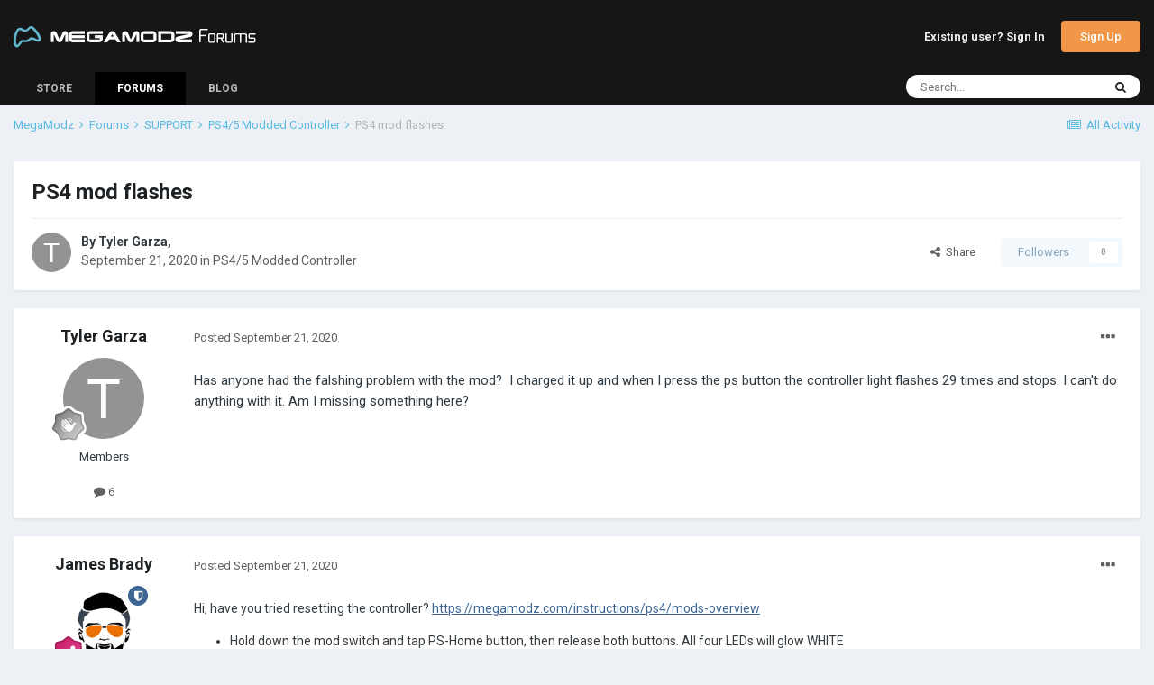

--- FILE ---
content_type: text/html;charset=UTF-8
request_url: https://megamodz.com/forums/topic/98-ps4-mod-flashes/
body_size: 12515
content:
<!DOCTYPE html>
<html lang="en-US" dir="ltr">
	
<link rel="stylesheet" href="https://cdnjs.cloudflare.com/ajax/libs/Swiper/4.1.6/css/swiper.min.css">
<head>
		<meta charset="utf-8">
		<title>PS4 mod flashes - PS4/5 Modded Controller - MegaModz Forums</title>
		
			<!-- Google Tag Manager -->
<script>(function(w,d,s,l,i){w[l]=w[l]||[];w[l].push({'gtm.start':
            new Date().getTime(),event:'gtm.js'});var f=d.getElementsByTagName(s)[0],
        j=d.createElement(s),dl=l!='dataLayer'?'&l='+l:'';j.async=true;j.src=
        'https://www.googletagmanager.com/gtm.js?id='+i+dl;f.parentNode.insertBefore(j,f);
    })(window,document,'script','dataLayer','GTM-PVX4WTR');</script>
<!-- End Google Tag Manager -->
		
		

	<meta name="viewport" content="width=device-width, initial-scale=1">



	<meta name="twitter:card" content="summary_large_image" />


	
		<meta name="twitter:site" content="@MegaModzPlanet" />
	


	
		
			
				<meta property="og:title" content="PS4 mod flashes">
			
		
	

	
		
			
				<meta property="og:type" content="website">
			
		
	

	
		
			
				<meta property="og:url" content="https://megamodz.com/forums/topic/98-ps4-mod-flashes/">
			
		
	

	
		
			
				<meta name="description" content="Has anyone had the falshing problem with the mod? I charged it up and when I press the ps button the controller light flashes 29 times and stops. I can&#039;t do anything with it. Am I missing something here?">
			
		
	

	
		
			
				<meta property="og:description" content="Has anyone had the falshing problem with the mod? I charged it up and when I press the ps button the controller light flashes 29 times and stops. I can&#039;t do anything with it. Am I missing something here?">
			
		
	

	
		
			
				<meta property="og:updated_time" content="2021-11-29T16:39:30Z">
			
		
	

	
		
			
				<meta name="twitter:title" content="PS4 mod flashes">
			
		
	

	
		
			
				<meta name="twitter:description" content="Has anyone had the falshing problem with the mod? I charged it up and when I press the ps button the controller light flashes 29 times and stops. I can&#039;t do anything with it. Am I missing something here?">
			
		
	

	
		
			
				<meta property="og:site_name" content="MegaModz Forums">
			
		
	

	
		
			
				<meta property="og:locale" content="en_US">
			
		
	

	
		
			
				<meta property="fb:app_id" content="1641655586141112">
			
		
	

	
		
			
				<meta property="og:image:type" content="image/jpeg">
			
		
	

	
		
			
				<meta property="og:image" content="https://assets.megamodz.com/files/shares/social-images/forums.jpg?v=1">
			
		
	

	
		
			
				<meta property="og:image:url" content="https://assets.megamodz.com/files/shares/social-images/forums.jpg?v=1">
			
		
	

	
		
			
				<meta property="og:image:secure_url" content="https://assets.megamodz.com/files/shares/social-images/forums.jpg?v=1">
			
		
	

	
		
			
				<meta name="twitter:image" content="https://assets.megamodz.com/files/shares/social-images/forums.jpg?v=1">
			
		
	

	
		
			
				<meta property="og:image:width" content="1200">
			
		
	

	
		
			
				<meta property="og:image:height" content="630">
			
		
	


	
		<link rel="canonical" href="https://megamodz.com/forums/topic/98-ps4-mod-flashes/" />
	




<link rel="manifest" href="https://megamodz.com/forums/manifest.webmanifest/">
<meta name="msapplication-config" content="https://megamodz.com/forums/browserconfig.xml/">
<meta name="msapplication-starturl" content="/">
<meta name="application-name" content="MegaModz Forums">

<meta name="apple-mobile-web-app-title" content="MegaModz Forums">

	<meta name="theme-color" content="#161616">










<link rel="preload" href="//megamodz.com/forums/applications/core/interface/font/fontawesome-webfont.woff2?v=4.7.0" as="font" crossorigin="anonymous">
		


	
		<link href="https://fonts.googleapis.com/css?family=Roboto:300,300i,400,400i,500,700,700i" rel="stylesheet" referrerpolicy="origin">
	



	<link rel='stylesheet' href='https://megamodz.com/forums/uploads/css_built_4/341e4a57816af3ba440d891ca87450ff_framework.css?v=d97dd217f31654881351' media='all'>

	<link rel='stylesheet' href='https://megamodz.com/forums/uploads/css_built_4/05e81b71abe4f22d6eb8d1a929494829_responsive.css?v=d97dd217f31654881351' media='all'>

	<link rel='stylesheet' href='https://megamodz.com/forums/uploads/css_built_4/0782d83dae5df26e7a323b16d304270e_swiperslider.css?v=d97dd217f31654881351' media='all'>

	<link rel='stylesheet' href='https://megamodz.com/forums/uploads/css_built_4/90eb5adf50a8c640f633d47fd7eb1778_core.css?v=d97dd217f31654881351' media='all'>

	<link rel='stylesheet' href='https://megamodz.com/forums/uploads/css_built_4/5a0da001ccc2200dc5625c3f3934497d_core_responsive.css?v=d97dd217f31654881351' media='all'>

	<link rel='stylesheet' href='https://megamodz.com/forums/uploads/css_built_4/62e269ced0fdab7e30e026f1d30ae516_forums.css?v=d97dd217f31654881351' media='all'>

	<link rel='stylesheet' href='https://megamodz.com/forums/uploads/css_built_4/76e62c573090645fb99a15a363d8620e_forums_responsive.css?v=d97dd217f31654881351' media='all'>

	<link rel='stylesheet' href='https://megamodz.com/forums/uploads/css_built_4/ebdea0c6a7dab6d37900b9190d3ac77b_topics.css?v=d97dd217f31654881351' media='all'>





<link rel='stylesheet' href='https://megamodz.com/forums/uploads/css_built_4/258adbb6e4f3e83cd3b355f84e3fa002_custom.css?v=d97dd217f31654881351' media='all'>




		
		

	
	<link rel='shortcut icon' href='https://megamodz.com/forums/uploads/monthly_2020_05/favicon.ico' type="image/x-icon">

		<link href="https://fonts.googleapis.com/css2?family=Open+Sans:ital,wght@0,300;0,400;0,600;0,700;0,800;1,300;1,400;1,600;1,700;1,800&amp;display=swap" rel="stylesheet">
        <script type="text/javascript">
            window.ipsAnalyticData = {};
        </script>
	</head>
	<body class="ipsApp ipsApp_front ipsJS_none ipsClearfix" data-controller="core.front.core.app"  data-message=""  data-pageapp="forums" data-pagelocation="front" data-pagemodule="forums" data-pagecontroller="topic" data-pageid="98"  >
        <!-- Google Tag Manager (noscript) -->
		<noscript><iframe src="https://www.googletagmanager.com/ns.html?id=GTM-PVX4WTR" height="0" width="0" style="display:none;visibility:hidden"></iframe></noscript>
		<!-- End Google Tag Manager (noscript) -->

		<a href="#ipsLayout_mainArea" class="ipsHide" title="Go to main content on this page" accesskey="m">Jump to content</a>
		
			<div id="ipsLayout_header" class="ipsClearfix">
				





				<header>
					<div class="ipsLayout_container">
						


<a href='https://megamodz.com/forums/' id='elLogo' accesskey='1'><img src="https://megamodz.com/forums/uploads/monthly_2020_11/mm-forum-logo.png.a3954115b49db98eba4f1c348e4f4f58.png" alt='MegaModz Forums' style="width: 270px; height: 67px;"></a>

						

	<ul id="elUserNav" class="ipsList_inline cSignedOut ipsResponsive_showDesktop">
		
		
<li id="elSignInLink">
  <a href="https://megamodz.com/account/sign-in?redirect-url=https://megamodz.com/forums/topic/98-ps4-mod-flashes/" id="elUserSignIn" rel="nofollow">
    Existing user? Sign In
  </a>
</li>

		
			<li>
				
					<a href="https://megamodz.com/account/sign-up?redirect-url=https://megamodz.com/forums/topic/98-ps4-mod-flashes/"  id="elRegisterButton" class="ipsButton ipsButton_normal ipsButton_primary" rel="nofollow">Sign Up</a>
				
			</li>
		
	</ul>

						
<ul class='ipsMobileHamburger ipsList_reset ipsResponsive_hideDesktop'>
	<li data-ipsDrawer data-ipsDrawer-drawerElem='#elMobileDrawer'>
		<a href='#'>
			
			
				
			
			
			
			<i class='fa fa-navicon'></i>
		</a>
	</li>
</ul>
					</div>
				</header>
				

	<nav data-controller='core.front.core.navBar' class='ipsNavBar_noSubBars ipsResponsive_showDesktop'>
		<div class='ipsNavBar_primary ipsLayout_container ipsNavBar_noSubBars'>
			<ul data-role="primaryNavBar" class='ipsClearfix'>
				


	
		
		
		<li  id='elNavSecondary_38' data-role="navBarItem" data-navApp="core" data-navExt="CustomItem">
			
			
				<a href="https://megamodz.com/"  data-navItem-id="38" >
					Store<span class='ipsNavBar_active__identifier'></span>
				</a>
			
			
		</li>
	
	

	
		
		
			
		
		<li class='ipsNavBar_active' data-active id='elNavSecondary_10' data-role="navBarItem" data-navApp="forums" data-navExt="Forums">
			
			
				<a href="https://megamodz.com/forums/"  data-navItem-id="10" data-navDefault>
					Forums<span class='ipsNavBar_active__identifier'></span>
				</a>
			
			
		</li>
	
	

	
		
		
		<li  id='elNavSecondary_66' data-role="navBarItem" data-navApp="core" data-navExt="CustomItem">
			
			
				<a href="https://megamodz.com/blog"  data-navItem-id="66" >
					Blog<span class='ipsNavBar_active__identifier'></span>
				</a>
			
			
		</li>
	
	

				<li class='ipsHide' id='elNavigationMore' data-role='navMore'>
					<a href='#' data-ipsMenu data-ipsMenu-appendTo='#elNavigationMore' id='elNavigationMore_dropdown'>More</a>
					<ul class='ipsNavBar_secondary ipsHide' data-role='secondaryNavBar'>
						<li class='ipsHide' id='elNavigationMore_more' data-role='navMore'>
							<a href='#' data-ipsMenu data-ipsMenu-appendTo='#elNavigationMore_more' id='elNavigationMore_more_dropdown'>More <i class='fa fa-caret-down'></i></a>
							<ul class='ipsHide ipsMenu ipsMenu_auto' id='elNavigationMore_more_dropdown_menu' data-role='moreDropdown'></ul>
						</li>
					</ul>
				</li>
			</ul>
			

	<div id="elSearchWrapper">
		<div id='elSearch' class='' data-controller='core.front.core.quickSearch'>
			<form accept-charset='utf-8' action='//megamodz.com/forums/search/?do=quicksearch' method='post'>
				<input type='search' id='elSearchField' placeholder='Search...' name='q' autocomplete='off' aria-label='Search'>
				<button class='cSearchSubmit' type="submit" aria-label='Search'><i class="fa fa-search"></i></button>
				<div id="elSearchExpanded">
					<div class="ipsMenu_title">
						Search In
					</div>
					<ul class="ipsSideMenu_list ipsSideMenu_withRadios ipsSideMenu_small" data-ipsSideMenu data-ipsSideMenu-type="radio" data-ipsSideMenu-responsive="false" data-role="searchContexts">
						<li>
							<span class='ipsSideMenu_item ipsSideMenu_itemActive' data-ipsMenuValue='all'>
								<input type="radio" name="type" value="all" checked id="elQuickSearchRadio_type_all">
								<label for='elQuickSearchRadio_type_all' id='elQuickSearchRadio_type_all_label'>Everywhere</label>
							</span>
						</li>
						
						
							<li>
								<span class='ipsSideMenu_item' data-ipsMenuValue='forums_topic'>
									<input type="radio" name="type" value="forums_topic" id="elQuickSearchRadio_type_forums_topic">
									<label for='elQuickSearchRadio_type_forums_topic' id='elQuickSearchRadio_type_forums_topic_label'>Topics</label>
								</span>
							</li>
						
						
							
								<li>
									<span class='ipsSideMenu_item' data-ipsMenuValue='contextual_{&quot;type&quot;:&quot;forums_topic&quot;,&quot;nodes&quot;:32}'>
										<input type="radio" name="type" value='contextual_{&quot;type&quot;:&quot;forums_topic&quot;,&quot;nodes&quot;:32}' id='elQuickSearchRadio_type_contextual_fb3cf1d713a25af05af58076aac68f55'>
										<label for='elQuickSearchRadio_type_contextual_fb3cf1d713a25af05af58076aac68f55' id='elQuickSearchRadio_type_contextual_fb3cf1d713a25af05af58076aac68f55_label'>This Forum</label>
									</span>
								</li>
							
								<li>
									<span class='ipsSideMenu_item' data-ipsMenuValue='contextual_{&quot;type&quot;:&quot;forums_topic&quot;,&quot;item&quot;:98}'>
										<input type="radio" name="type" value='contextual_{&quot;type&quot;:&quot;forums_topic&quot;,&quot;item&quot;:98}' id='elQuickSearchRadio_type_contextual_504386dc132dd46c4d9aa1bfefaa9ad1'>
										<label for='elQuickSearchRadio_type_contextual_504386dc132dd46c4d9aa1bfefaa9ad1' id='elQuickSearchRadio_type_contextual_504386dc132dd46c4d9aa1bfefaa9ad1_label'>This Topic</label>
									</span>
								</li>
							
						
						<li data-role="showMoreSearchContexts">
							<span class='ipsSideMenu_item' data-action="showMoreSearchContexts" data-exclude="forums_topic">
								More options...
							</span>
						</li>
					</ul>
					<div class="ipsMenu_title">
						Find results that contain...
					</div>
					<ul class='ipsSideMenu_list ipsSideMenu_withRadios ipsSideMenu_small ipsType_normal' role="radiogroup" data-ipsSideMenu data-ipsSideMenu-type="radio" data-ipsSideMenu-responsive="false" data-filterType='andOr'>
						
							<li>
								<span class='ipsSideMenu_item ipsSideMenu_itemActive' data-ipsMenuValue='or'>
									<input type="radio" name="search_and_or" value="or" checked id="elRadio_andOr_or">
									<label for='elRadio_andOr_or' id='elField_andOr_label_or'><em>Any</em> of my search term words</label>
								</span>
							</li>
						
							<li>
								<span class='ipsSideMenu_item ' data-ipsMenuValue='and'>
									<input type="radio" name="search_and_or" value="and"  id="elRadio_andOr_and">
									<label for='elRadio_andOr_and' id='elField_andOr_label_and'><em>All</em> of my search term words</label>
								</span>
							</li>
						
					</ul>
					<div class="ipsMenu_title">
						Find results in...
					</div>
					<ul class='ipsSideMenu_list ipsSideMenu_withRadios ipsSideMenu_small ipsType_normal' role="radiogroup" data-ipsSideMenu data-ipsSideMenu-type="radio" data-ipsSideMenu-responsive="false" data-filterType='searchIn'>
						<li>
							<span class='ipsSideMenu_item ipsSideMenu_itemActive' data-ipsMenuValue='all'>
								<input type="radio" name="search_in" value="all" checked id="elRadio_searchIn_and">
								<label for='elRadio_searchIn_and' id='elField_searchIn_label_all'>Content titles and body</label>
							</span>
						</li>
						<li>
							<span class='ipsSideMenu_item' data-ipsMenuValue='titles'>
								<input type="radio" name="search_in" value="titles" id="elRadio_searchIn_titles">
								<label for='elRadio_searchIn_titles' id='elField_searchIn_label_titles'>Content titles only</label>
							</span>
						</li>
					</ul>
				</div>
			</form>
		</div>
	</div>

		</div>

	</nav>

				
<ul id='elMobileNav' class='ipsResponsive_hideDesktop' data-controller='core.front.core.mobileNav'>
	
		
			
			
				
				
			
				
					<li id='elMobileBreadcrumb'>
						<a href='https://megamodz.com/forums/32-ps45-modded-controller/'>
							<span>PS4/5 Modded Controller</span>
						</a>
					</li>
				
				
			
				
				
			
		
	
	
	
	<li >
		<a data-action="defaultStream" href='https://megamodz.com/forums/discover/'><i class="fa fa-newspaper-o" aria-hidden="true"></i></a>
	</li>

	

	
		<li class='ipsJS_show'>
			<a href='https://megamodz.com/forums/search/'><i class='fa fa-search'></i></a>
		</li>
	
</ul>
			</div>
		
		

    
<main id="ipsLayout_body" class="ipsLayout_container">
			<div id="ipsLayout_contentArea">
				<div id="ipsLayout_contentWrapper">
					
<nav class='ipsBreadcrumb ipsBreadcrumb_top ipsFaded_withHover'>
	

	<ul class='ipsList_inline ipsPos_right'>
		
		<li >
			<a data-action="defaultStream" class='ipsType_light '  href='https://megamodz.com/forums/discover/'><i class="fa fa-newspaper-o" aria-hidden="true"></i> <span>All Activity</span></a>
		</li>
		
	</ul>

	<ul data-role="breadcrumbList">
        <li>
			<a title='Home' href='https://megamodz.com/'>
				<span> MegaModz <i class='fa fa-angle-right'></i></span>
			</a>
		</li>
      
		<li>
            
                <a title='Home' href='https://megamodz.com/forums/'>
                    <span> Forums  <i class='fa fa-angle-right'></i></span>
                </a>
            
		</li>

		
		
			<li>
				
					<a href='https://megamodz.com/forums/6-support/'>
						<span>SUPPORT <i class='fa fa-angle-right' aria-hidden="true"></i></span>
					</a>
				
			</li>
		
			<li>
				
					<a href='https://megamodz.com/forums/32-ps45-modded-controller/'>
						<span>PS4/5 Modded Controller <i class='fa fa-angle-right' aria-hidden="true"></i></span>
					</a>
				
			</li>
		
			<li>
				
					PS4 mod flashes
				
			</li>
		
	</ul>
</nav>
					
					<div id="ipsLayout_mainArea">
						
						
						
						

	




						


<script type="text/javascript">
  window.ipsAnalyticData.topicTitle = 'PS4 mod flashes';
</script>
<script src="/template/dist/proxied-scripts/forums-banner-manager.js?v=1.1.5" async defer></script>
<script>
  var oldPatch = window.location.pathname;
	
  window.addEventListener('load', () => {
    $(document).ajaxComplete(function() {
		  var newPatch = window.location.pathname;
		  
      	  if (oldPatch !== newPatch) {
			setTimeout(() => {
                window.MMBannerManager
                    .init()
                    .fetch();
            }, 1000)
			oldPatch = newPatch;
		  }	
      });
  })
</script>      
<svg xmlns="http://www.w3.org/2000/svg" viewBox="0 0 20 20" class="hidden">
    <defs>
        <g id="icon-star">
            <path d="M9.049 2.927c.3-.921 1.603-.921 1.902 0l1.07 3.292a1 1 0 00.95.69h3.462c.969 0 1.371 1.24.588 1.81l-2.8 2.034a1 1 0 00-.364 1.118l1.07 3.292c.3.921-.755 1.688-1.54 1.118l-2.8-2.034a1 1 0 00-1.175 0l-2.8 2.034c-.784.57-1.838-.197-1.539-1.118l1.07-3.292a1 1 0 00-.364-1.118L2.98 8.72c-.783-.57-.38-1.81.588-1.81h3.461a1 1 0 00.951-.69l1.07-3.292z" />
        </g>
    </defs>
</svg>

<div class='ipsPageHeader ipsResponsive_pull ipsBox ipsPadding sm:ipsPadding:half ipsMargin_bottom'>
	
	<div class='ipsFlex ipsFlex-ai:center ipsFlex-fw:wrap ipsGap:4'>
		<div class='ipsFlex-flex:11'>
			<h1 class='ipsType_pageTitle ipsContained_container'>
				

				
				
					<span class='ipsType_break ipsContained'>
						<span>PS4 mod flashes</span>
					</span>
				
			</h1>
			
			
		</div>
		
	</div>
	<hr class='ipsHr'>
	<div class='ipsPageHeader__meta ipsFlex ipsFlex-jc:between ipsFlex-ai:center ipsFlex-fw:wrap ipsGap:3'>
		<div class='ipsFlex-flex:11'>
			<div class='ipsPhotoPanel ipsPhotoPanel_mini ipsPhotoPanel_notPhone ipsClearfix'>
				


	<a href="https://megamodz.com/forums/profile/36-katie-hall/" data-ipsHover data-ipsHover-width="370" data-ipsHover-target="https://megamodz.com/forums/profile/36-katie-hall/?do=hovercard" class="ipsUserPhoto ipsUserPhoto_mini" title="Go to Tyler Garza's profile">
		<img src='data:image/svg+xml,%3Csvg%20xmlns%3D%22http%3A%2F%2Fwww.w3.org%2F2000%2Fsvg%22%20viewBox%3D%220%200%201024%201024%22%20style%3D%22background%3A%23939393%22%3E%3Cg%3E%3Ctext%20text-anchor%3D%22middle%22%20dy%3D%22.35em%22%20x%3D%22512%22%20y%3D%22512%22%20fill%3D%22%23ffffff%22%20font-size%3D%22700%22%20font-family%3D%22-apple-system%2C%20BlinkMacSystemFont%2C%20Roboto%2C%20Helvetica%2C%20Arial%2C%20sans-serif%22%3ET%3C%2Ftext%3E%3C%2Fg%3E%3C%2Fsvg%3E' alt='Tyler Garza' loading="lazy">
	</a>

				<div>
					<p class='ipsType_reset ipsType_blendLinks'>
						<span class='ipsType_normal'>
						
							<strong>By 


<a href='https://megamodz.com/forums/profile/36-katie-hall/' data-ipsHover data-ipsHover-width='370' data-ipsHover-target='https://megamodz.com/forums/profile/36-katie-hall/?do=hovercard&amp;referrer=https%253A%252F%252Fmegamodz.com%252Fforums%252Ftopic%252F98-ps4-mod-flashes%252F' title="Go to Tyler Garza's profile" class="ipsType_break">Tyler Garza</a>, </strong><br />
							<span class='ipsType_light'><time datetime='2020-09-21T04:44:19Z' title='09/21/20 04:44  AM' data-short='5 yr'>September 21, 2020</time> in <a href="https://megamodz.com/forums/32-ps45-modded-controller/">PS4/5 Modded Controller</a></span>
						
						</span>
					</p>
				</div>
			</div>
		</div>
		
			<div class='ipsFlex-flex:01 ipsResponsive_hidePhone'>
				<div class='ipsFlex ipsFlex-ai:center ipsFlex-jc:center ipsGap:3 ipsGap_row:0'>
					
						


    <a href='#elShareItem_1007253977_menu' id='elShareItem_1007253977' data-ipsMenu class='ipsShareButton ipsButton ipsButton_verySmall ipsButton_link ipsButton_link--light'>
        <span><i class='fa fa-share-alt'></i></span> &nbsp;Share
    </a>

    <div class='ipsPadding ipsMenu ipsMenu_auto ipsHide' id='elShareItem_1007253977_menu' data-controller="core.front.core.sharelink">
        <ul class='ipsList_inline'>
            
                <li>
<a href="http://twitter.com/share?url=https%3A%2F%2Fmegamodz.com%2Fforums%2Ftopic%2F98-ps4-mod-flashes%2F" class="cShareLink cShareLink_twitter" target="_blank" data-role="shareLink" title='Share on Twitter' data-ipsTooltip rel='noopener'>
	<i class="fa fa-twitter"></i>
</a></li>
            
                <li>
<a href="https://www.facebook.com/sharer/sharer.php?u=https%3A%2F%2Fmegamodz.com%2Fforums%2Ftopic%2F98-ps4-mod-flashes%2F" class="cShareLink cShareLink_facebook" target="_blank" data-role="shareLink" title='Share on Facebook' data-ipsTooltip rel='noopener'>
	<i class="fa fa-facebook"></i>
</a></li>
            
                <li>
<a href="http://www.reddit.com/submit?url=https%3A%2F%2Fmegamodz.com%2Fforums%2Ftopic%2F98-ps4-mod-flashes%2F&amp;title=PS4+mod+flashes" class="cShareLink cShareLink_reddit" target="_blank" title='Share on Reddit' data-ipsTooltip rel='noopener'>
	<i class="fa fa-reddit"></i>
</a></li>
            
                <li>
<a href="http://www.linkedin.com/shareArticle?mini=true&amp;url=https%3A%2F%2Fmegamodz.com%2Fforums%2Ftopic%2F98-ps4-mod-flashes%2F&amp;title=PS4+mod+flashes" class="cShareLink cShareLink_linkedin" target="_blank" data-role="shareLink" title='Share on LinkedIn' data-ipsTooltip rel='noopener'>
	<i class="fa fa-linkedin"></i>
</a></li>
            
                <li>
<a href="http://pinterest.com/pin/create/button/?url=https://megamodz.com/forums/topic/98-ps4-mod-flashes/&amp;media=https://megamodz.com/forums/uploads/monthly_2021_02/forums.jpg.db0d293114a66b438ad975243d931185.jpg" class="cShareLink cShareLink_pinterest" target="_blank" data-role="shareLink" title='Share on Pinterest' data-ipsTooltip rel='noopener'>
	<i class="fa fa-pinterest"></i>
</a></li>
            
        </ul>
        
            <hr class='ipsHr'>
            <button class='ipsHide ipsButton ipsButton_verySmall ipsButton_light ipsButton_fullWidth ipsMargin_top:half' data-controller='core.front.core.webshare' data-role='webShare' data-webShareTitle='PS4 mod flashes' data-webShareText='PS4 mod flashes' data-webShareUrl='https://megamodz.com/forums/topic/98-ps4-mod-flashes/'>More sharing options...</button>
        
    </div>

					
					



					

<div data-followApp='forums' data-followArea='topic' data-followID='98' data-controller='core.front.core.followButton'>
	

	<a href='https://megamodz.com/account/sign-in?redirect-url=https://megamodz.com/forums/topic/98-ps4-mod-flashes/' class="ipsFollow ipsPos_middle ipsButton ipsButton_light ipsButton_verySmall ipsButton_disabled" data-role="followButton" data-ipsTooltip title='Sign in to follow this' rel="nofollow">
		<span>Followers</span>
		<span class='ipsCommentCount'>0</span>
	</a>

</div>
				</div>
			</div>
					
	</div>
	
	
</div>






<div class='ipsClearfix'>
	<ul class="ipsToolList ipsToolList_horizontal ipsClearfix ipsSpacer_both ipsResponsive_hidePhone">
		
		
		
	</ul>
</div>

<div id='comments' data-controller='core.front.core.commentFeed,forums.front.topic.view, core.front.core.ignoredComments' data-autoPoll data-baseURL='https://megamodz.com/forums/topic/98-ps4-mod-flashes/' data-lastPage data-feedID='topic-98' class='cTopic ipsClear ipsSpacer_top'>
	
			
	

	

<div data-controller='core.front.core.recommendedComments' data-url='https://megamodz.com/forums/topic/98-ps4-mod-flashes/?recommended=comments' class='ipsRecommendedComments ipsHide'>
	<div data-role="recommendedComments">
		<h2 class='ipsType_sectionHead ipsType_large ipsType_bold ipsMargin_bottom'>Recommended Posts</h2>
		
	</div>
</div>
	
	<div id="elPostFeed" data-role='commentFeed' data-controller='core.front.core.moderation' >
      
			
			
				

					

					
					



<a id='comment-366'></a>
<article  id='elComment_366' class='cPost ipsBox ipsResponsive_pull  ipsComment  ipsComment_parent ipsClearfix ipsClear ipsColumns ipsColumns_noSpacing ipsColumns_collapsePhone    '>
	

	

	<div class='cAuthorPane_mobile ipsResponsive_showPhone'>
		<div class='cAuthorPane_photo'>
			<div class='cAuthorPane_photoWrap'>
				


	<a href="https://megamodz.com/forums/profile/36-katie-hall/" data-ipsHover data-ipsHover-width="370" data-ipsHover-target="https://megamodz.com/forums/profile/36-katie-hall/?do=hovercard" class="ipsUserPhoto ipsUserPhoto_large" title="Go to Tyler Garza's profile">
		<img src='data:image/svg+xml,%3Csvg%20xmlns%3D%22http%3A%2F%2Fwww.w3.org%2F2000%2Fsvg%22%20viewBox%3D%220%200%201024%201024%22%20style%3D%22background%3A%23939393%22%3E%3Cg%3E%3Ctext%20text-anchor%3D%22middle%22%20dy%3D%22.35em%22%20x%3D%22512%22%20y%3D%22512%22%20fill%3D%22%23ffffff%22%20font-size%3D%22700%22%20font-family%3D%22-apple-system%2C%20BlinkMacSystemFont%2C%20Roboto%2C%20Helvetica%2C%20Arial%2C%20sans-serif%22%3ET%3C%2Ftext%3E%3C%2Fg%3E%3C%2Fsvg%3E' alt='Tyler Garza' loading="lazy">
	</a>

				
				
					<a href="https://megamodz.com/forums/profile/36-katie-hall/badges/">
						
<img src='https://megamodz.com/forums/uploads/monthly_2021_07/1_Newbie.svg' loading="lazy" alt="Newbie" class="cAuthorPane_badge cAuthorPane_badge--rank ipsOutline ipsOutline:2px" data-ipsTooltip title="Rank: Newbie (1/14)">
					</a>
				
			</div>
		</div>
		<div class='cAuthorPane_content'>
			<h3 class='ipsType_sectionHead cAuthorPane_author ipsType_break ipsType_blendLinks ipsFlex ipsFlex-ai:center'>
				


<a href='https://megamodz.com/forums/profile/36-katie-hall/' data-ipsHover data-ipsHover-width='370' data-ipsHover-target='https://megamodz.com/forums/profile/36-katie-hall/?do=hovercard&amp;referrer=https%253A%252F%252Fmegamodz.com%252Fforums%252Ftopic%252F98-ps4-mod-flashes%252F' title="Go to Tyler Garza's profile" class="ipsType_break">Tyler Garza</a>
			</h3>
			<div class='ipsType_light ipsType_reset'>
				<a href='https://megamodz.com/forums/topic/98-ps4-mod-flashes/?do=findComment&amp;comment=366' class='ipsType_blendLinks'>Posted <time datetime='2020-09-21T04:44:19Z' title='09/21/20 04:44  AM' data-short='5 yr'>September 21, 2020</time></a>
				
			</div>
		</div>
	</div>
	<aside class='ipsComment_author cAuthorPane ipsColumn ipsColumn_medium ipsResponsive_hidePhone'>
		<h3 class='ipsType_sectionHead cAuthorPane_author ipsType_blendLinks ipsType_break'><strong>


<a href='https://megamodz.com/forums/profile/36-katie-hall/' data-ipsHover data-ipsHover-width='370' data-ipsHover-target='https://megamodz.com/forums/profile/36-katie-hall/?do=hovercard&amp;referrer=https%253A%252F%252Fmegamodz.com%252Fforums%252Ftopic%252F98-ps4-mod-flashes%252F' title="Go to Tyler Garza's profile" class="ipsType_break">Tyler Garza</a></strong>
			
		</h3>
		<ul class='cAuthorPane_info ipsList_reset'>
			<li data-role='photo' class='cAuthorPane_photo'>
				<div class='cAuthorPane_photoWrap'>
					


	<a href="https://megamodz.com/forums/profile/36-katie-hall/" data-ipsHover data-ipsHover-width="370" data-ipsHover-target="https://megamodz.com/forums/profile/36-katie-hall/?do=hovercard" class="ipsUserPhoto ipsUserPhoto_large" title="Go to Tyler Garza's profile">
		<img src='data:image/svg+xml,%3Csvg%20xmlns%3D%22http%3A%2F%2Fwww.w3.org%2F2000%2Fsvg%22%20viewBox%3D%220%200%201024%201024%22%20style%3D%22background%3A%23939393%22%3E%3Cg%3E%3Ctext%20text-anchor%3D%22middle%22%20dy%3D%22.35em%22%20x%3D%22512%22%20y%3D%22512%22%20fill%3D%22%23ffffff%22%20font-size%3D%22700%22%20font-family%3D%22-apple-system%2C%20BlinkMacSystemFont%2C%20Roboto%2C%20Helvetica%2C%20Arial%2C%20sans-serif%22%3ET%3C%2Ftext%3E%3C%2Fg%3E%3C%2Fsvg%3E' alt='Tyler Garza' loading="lazy">
	</a>

					
					
						
<img src='https://megamodz.com/forums/uploads/monthly_2021_07/1_Newbie.svg' loading="lazy" alt="Newbie" class="cAuthorPane_badge cAuthorPane_badge--rank ipsOutline ipsOutline:2px" data-ipsTooltip title="Rank: Newbie (1/14)">
					
				</div>
			</li>
			
				<li data-role='group'>Members</li>
				
			
			
				<li data-role='stats' class='ipsMargin_top'>
					<ul class="ipsList_reset ipsType_light ipsFlex ipsFlex-ai:center ipsFlex-jc:center ipsGap_row:2 cAuthorPane_stats">
						<li>
							<a href="https://megamodz.com/forums/profile/36-katie-hall/content/" title="6 posts" data-ipsTooltip class="ipsType_blendLinks">
								<i class="fa fa-comment"></i> 6
							</a>
						</li>
						
					</ul>
				</li>
			
			
				

			
		</ul>
	</aside>
	<div class='ipsColumn ipsColumn_fluid ipsMargin:none'>
		

<div id='comment-366_wrap' data-controller='core.front.core.comment' data-commentApp='forums' data-commentType='forums' data-commentID="366" data-quoteData='{&quot;userid&quot;:36,&quot;username&quot;:&quot;Tyler Garza&quot;,&quot;timestamp&quot;:1600663459,&quot;contentapp&quot;:&quot;forums&quot;,&quot;contenttype&quot;:&quot;forums&quot;,&quot;contentid&quot;:98,&quot;contentclass&quot;:&quot;forums_Topic&quot;,&quot;contentcommentid&quot;:366}' class='ipsComment_content ipsType_medium'>

	<div class='ipsComment_meta ipsType_light ipsFlex ipsFlex-ai:center ipsFlex-jc:between ipsFlex-fd:row-reverse'>
		<div class='ipsType_light ipsType_reset ipsType_blendLinks ipsComment_toolWrap'>
			<div class='ipsResponsive_hidePhone ipsComment_badges'>
				<ul class='ipsList_reset ipsFlex ipsFlex-jc:end ipsFlex-fw:wrap ipsGap:2 ipsGap_row:1'>
					
					
					
					
					
				</ul>
			</div>
			<ul class='ipsList_reset ipsComment_tools'>
				<li>
					<a href='#elControls_366_menu' class='ipsComment_ellipsis' id='elControls_366' title='More options...' data-ipsMenu data-ipsMenu-appendTo='#comment-366_wrap'><i class='fa fa-ellipsis-h'></i></a>
					<ul id='elControls_366_menu' class='ipsMenu ipsMenu_narrow ipsHide'>
						
						
							<li class='ipsMenu_item'><a href='https://megamodz.com/forums/topic/98-ps4-mod-flashes/' title='Share this post' data-ipsDialog data-ipsDialog-size='narrow' data-ipsDialog-content='#elShareComment_366_menu' data-ipsDialog-title="Share this post" id='elSharePost_366' data-role='shareComment'>Share</a></li>
						
                        
						
						
						
							
								
							
							
							
							
							
							
						
					</ul>
				</li>
				
			</ul>
		</div>

		<div class='ipsType_reset ipsResponsive_hidePhone'>
			<a href='https://megamodz.com/forums/topic/98-ps4-mod-flashes/?do=findComment&amp;comment=366' class='ipsType_blendLinks'>Posted <time datetime='2020-09-21T04:44:19Z' title='09/21/20 04:44  AM' data-short='5 yr'>September 21, 2020</time></a> 
			
			<span class='ipsResponsive_hidePhone'>
				
				
			</span>
		</div>
	</div>

	

    

	<div class='cPost_contentWrap'>
		
		<div data-role='commentContent' class='ipsType_normal ipsType_richText ipsPadding_bottom ipsContained' data-controller='core.front.core.lightboxedImages'>
			
<p>
	<span style="color:#2f3941;font-size:11pt;"><span style="color:#2f3941;font-size:11pt;">Has anyone had the falshing problem with the mod?  I charged it up and when I press the ps button the controller light flashes 29 times and stops. I can't do anything with it. Am I missing something here? </span></span>
</p>


			
		</div>

		

		
	</div>

	

	



<div class='ipsPadding ipsHide cPostShareMenu' id='elShareComment_366_menu'>
	<h5 class='ipsType_normal ipsType_reset'>Link to comment</h5>
	
		
	
	
	<input type='text' value='https://megamodz.com/forums/topic/98-ps4-mod-flashes/' class='ipsField_fullWidth'>

	
	<h5 class='ipsType_normal ipsType_reset ipsSpacer_top'>Share on other sites</h5>
	

	<ul class='ipsList_inline ipsList_noSpacing ipsClearfix' data-controller="core.front.core.sharelink">
		
			<li>
<a href="http://twitter.com/share?url=https%3A%2F%2Fmegamodz.com%2Fforums%2Ftopic%2F98-ps4-mod-flashes%2F%3Fdo%3DfindComment%26comment%3D366" class="cShareLink cShareLink_twitter" target="_blank" data-role="shareLink" title='Share on Twitter' data-ipsTooltip rel='noopener'>
	<i class="fa fa-twitter"></i>
</a></li>
		
			<li>
<a href="https://www.facebook.com/sharer/sharer.php?u=https%3A%2F%2Fmegamodz.com%2Fforums%2Ftopic%2F98-ps4-mod-flashes%2F%3Fdo%3DfindComment%26comment%3D366" class="cShareLink cShareLink_facebook" target="_blank" data-role="shareLink" title='Share on Facebook' data-ipsTooltip rel='noopener'>
	<i class="fa fa-facebook"></i>
</a></li>
		
			<li>
<a href="http://www.reddit.com/submit?url=https%3A%2F%2Fmegamodz.com%2Fforums%2Ftopic%2F98-ps4-mod-flashes%2F%3Fdo%3DfindComment%26comment%3D366&amp;title=PS4+mod+flashes" class="cShareLink cShareLink_reddit" target="_blank" title='Share on Reddit' data-ipsTooltip rel='noopener'>
	<i class="fa fa-reddit"></i>
</a></li>
		
			<li>
<a href="http://www.linkedin.com/shareArticle?mini=true&amp;url=https%3A%2F%2Fmegamodz.com%2Fforums%2Ftopic%2F98-ps4-mod-flashes%2F%3Fdo%3DfindComment%26comment%3D366&amp;title=PS4+mod+flashes" class="cShareLink cShareLink_linkedin" target="_blank" data-role="shareLink" title='Share on LinkedIn' data-ipsTooltip rel='noopener'>
	<i class="fa fa-linkedin"></i>
</a></li>
		
			<li>
<a href="http://pinterest.com/pin/create/button/?url=https://megamodz.com/forums/topic/98-ps4-mod-flashes/?do=findComment%26comment=366&amp;media=https://megamodz.com/forums/uploads/monthly_2021_02/forums.jpg.db0d293114a66b438ad975243d931185.jpg" class="cShareLink cShareLink_pinterest" target="_blank" data-role="shareLink" title='Share on Pinterest' data-ipsTooltip rel='noopener'>
	<i class="fa fa-pinterest"></i>
</a></li>
		
	</ul>


	<hr class='ipsHr'>
	<button class='ipsHide ipsButton ipsButton_small ipsButton_light ipsButton_fullWidth ipsMargin_top:half' data-controller='core.front.core.webshare' data-role='webShare' data-webShareTitle='PS4 mod flashes' data-webShareText='Has anyone had the falshing problem with the mod?  I charged it up and when I press the ps button the controller light flashes 29 times and stops. I can&#039;t do anything with it. Am I missing something here? 
 
' data-webShareUrl='https://megamodz.com/forums/topic/98-ps4-mod-flashes/?do=findComment&amp;comment=366'>More sharing options...</button>

	
</div>
</div>
	</div>
</article>
					
					
					
                    <div class='mm__banner-widget mb-4' data-pos='1'></div>
				

					

					
					



<a id='comment-367'></a>
<article  id='elComment_367' class='cPost ipsBox ipsResponsive_pull  ipsComment  ipsComment_parent ipsClearfix ipsClear ipsColumns ipsColumns_noSpacing ipsColumns_collapsePhone    '>
	

	

	<div class='cAuthorPane_mobile ipsResponsive_showPhone'>
		<div class='cAuthorPane_photo'>
			<div class='cAuthorPane_photoWrap'>
				


	<a href="https://megamodz.com/forums/profile/35774-james-brady/" data-ipsHover data-ipsHover-width="370" data-ipsHover-target="https://megamodz.com/forums/profile/35774-james-brady/?do=hovercard" class="ipsUserPhoto ipsUserPhoto_large" title="Go to James Brady's profile">
		<img src='https://megamodz.com/forums/uploads/monthly_2020_06/avatar.thumb.png.9957a9200809e3310cb7cf6cdf2088d1.png' alt='James Brady' loading="lazy">
	</a>

				
				<span class="cAuthorPane_badge cAuthorPane_badge--moderator" data-ipsTooltip title="James Brady is a moderator"></span>
				
				
					<a href="https://megamodz.com/forums/profile/35774-james-brady/badges/">
						
<img src='https://megamodz.com/forums/uploads/monthly_2021_07/7_Collaborator.svg' loading="lazy" alt="Collaborator" class="cAuthorPane_badge cAuthorPane_badge--rank ipsOutline ipsOutline:2px" data-ipsTooltip title="Rank: Collaborator (7/14)">
					</a>
				
			</div>
		</div>
		<div class='cAuthorPane_content'>
			<h3 class='ipsType_sectionHead cAuthorPane_author ipsType_break ipsType_blendLinks ipsFlex ipsFlex-ai:center'>
				


<a href='https://megamodz.com/forums/profile/35774-james-brady/' data-ipsHover data-ipsHover-width='370' data-ipsHover-target='https://megamodz.com/forums/profile/35774-james-brady/?do=hovercard&amp;referrer=https%253A%252F%252Fmegamodz.com%252Fforums%252Ftopic%252F98-ps4-mod-flashes%252F' title="Go to James Brady's profile" class="ipsType_break">James Brady</a>
			</h3>
			<div class='ipsType_light ipsType_reset'>
				<a href='https://megamodz.com/forums/topic/98-ps4-mod-flashes/?do=findComment&amp;comment=367' class='ipsType_blendLinks'>Posted <time datetime='2020-09-21T05:26:42Z' title='09/21/20 05:26  AM' data-short='5 yr'>September 21, 2020</time></a>
				
			</div>
		</div>
	</div>
	<aside class='ipsComment_author cAuthorPane ipsColumn ipsColumn_medium ipsResponsive_hidePhone'>
		<h3 class='ipsType_sectionHead cAuthorPane_author ipsType_blendLinks ipsType_break'><strong>


<a href='https://megamodz.com/forums/profile/35774-james-brady/' data-ipsHover data-ipsHover-width='370' data-ipsHover-target='https://megamodz.com/forums/profile/35774-james-brady/?do=hovercard&amp;referrer=https%253A%252F%252Fmegamodz.com%252Fforums%252Ftopic%252F98-ps4-mod-flashes%252F' title="Go to James Brady's profile" class="ipsType_break">James Brady</a></strong>
			
		</h3>
		<ul class='cAuthorPane_info ipsList_reset'>
			<li data-role='photo' class='cAuthorPane_photo'>
				<div class='cAuthorPane_photoWrap'>
					


	<a href="https://megamodz.com/forums/profile/35774-james-brady/" data-ipsHover data-ipsHover-width="370" data-ipsHover-target="https://megamodz.com/forums/profile/35774-james-brady/?do=hovercard" class="ipsUserPhoto ipsUserPhoto_large" title="Go to James Brady's profile">
		<img src='https://megamodz.com/forums/uploads/monthly_2020_06/avatar.thumb.png.9957a9200809e3310cb7cf6cdf2088d1.png' alt='James Brady' loading="lazy">
	</a>

					
						<span class="cAuthorPane_badge cAuthorPane_badge--moderator" data-ipsTooltip title="James Brady is a moderator"></span>
					
					
						
<img src='https://megamodz.com/forums/uploads/monthly_2021_07/7_Collaborator.svg' loading="lazy" alt="Collaborator" class="cAuthorPane_badge cAuthorPane_badge--rank ipsOutline ipsOutline:2px" data-ipsTooltip title="Rank: Collaborator (7/14)">
					
				</div>
			</li>
			
				<li data-role='group'>Administrators</li>
				
			
			
				<li data-role='stats' class='ipsMargin_top'>
					<ul class="ipsList_reset ipsType_light ipsFlex ipsFlex-ai:center ipsFlex-jc:center ipsGap_row:2 cAuthorPane_stats">
						<li>
							<a href="https://megamodz.com/forums/profile/35774-james-brady/content/" title="429 posts" data-ipsTooltip class="ipsType_blendLinks">
								<i class="fa fa-comment"></i> 429
							</a>
						</li>
						
					</ul>
				</li>
			
			
				

			
		</ul>
	</aside>
	<div class='ipsColumn ipsColumn_fluid ipsMargin:none'>
		

<div id='comment-367_wrap' data-controller='core.front.core.comment' data-commentApp='forums' data-commentType='forums' data-commentID="367" data-quoteData='{&quot;userid&quot;:35774,&quot;username&quot;:&quot;James Brady&quot;,&quot;timestamp&quot;:1600666002,&quot;contentapp&quot;:&quot;forums&quot;,&quot;contenttype&quot;:&quot;forums&quot;,&quot;contentid&quot;:98,&quot;contentclass&quot;:&quot;forums_Topic&quot;,&quot;contentcommentid&quot;:367}' class='ipsComment_content ipsType_medium'>

	<div class='ipsComment_meta ipsType_light ipsFlex ipsFlex-ai:center ipsFlex-jc:between ipsFlex-fd:row-reverse'>
		<div class='ipsType_light ipsType_reset ipsType_blendLinks ipsComment_toolWrap'>
			<div class='ipsResponsive_hidePhone ipsComment_badges'>
				<ul class='ipsList_reset ipsFlex ipsFlex-jc:end ipsFlex-fw:wrap ipsGap:2 ipsGap_row:1'>
					
					
					
					
					
				</ul>
			</div>
			<ul class='ipsList_reset ipsComment_tools'>
				<li>
					<a href='#elControls_367_menu' class='ipsComment_ellipsis' id='elControls_367' title='More options...' data-ipsMenu data-ipsMenu-appendTo='#comment-367_wrap'><i class='fa fa-ellipsis-h'></i></a>
					<ul id='elControls_367_menu' class='ipsMenu ipsMenu_narrow ipsHide'>
						
						
							<li class='ipsMenu_item'><a href='https://megamodz.com/forums/topic/98-ps4-mod-flashes/?do=findComment&amp;comment=367' title='Share this post' data-ipsDialog data-ipsDialog-size='narrow' data-ipsDialog-content='#elShareComment_367_menu' data-ipsDialog-title="Share this post" id='elSharePost_367' data-role='shareComment'>Share</a></li>
						
                        
						
						
						
							
								
							
							
							
							
							
							
						
					</ul>
				</li>
				
			</ul>
		</div>

		<div class='ipsType_reset ipsResponsive_hidePhone'>
			<a href='https://megamodz.com/forums/topic/98-ps4-mod-flashes/?do=findComment&amp;comment=367' class='ipsType_blendLinks'>Posted <time datetime='2020-09-21T05:26:42Z' title='09/21/20 05:26  AM' data-short='5 yr'>September 21, 2020</time></a> 
			
			<span class='ipsResponsive_hidePhone'>
				
				
			</span>
		</div>
	</div>

	

    

	<div class='cPost_contentWrap'>
		
		<div data-role='commentContent' class='ipsType_normal ipsType_richText ipsPadding_bottom ipsContained' data-controller='core.front.core.lightboxedImages'>
			
<p>
	Hi, have you tried resetting the controller? <a href="https://megamodz.com/instructions/ps4/mods-overview" rel="">https://megamodz.com/instructions/ps4/mods-overview</a>
</p>

<ul>
	<li>
		Hold down the mod switch and tap PS-Home button, then release both buttons. All four LEDs will glow WHITE 
	</li>
	<li>
		Hold down the PS-Home button and tap D-Pad Down. A special WHITE blinking LED sequence will play back 
	</li>
	<li>
		Turn the controller off and back on.
	</li>
</ul>


			
		</div>

		

		
	</div>

	

	



<div class='ipsPadding ipsHide cPostShareMenu' id='elShareComment_367_menu'>
	<h5 class='ipsType_normal ipsType_reset'>Link to comment</h5>
	
		
	
	
	<input type='text' value='https://megamodz.com/forums/topic/98-ps4-mod-flashes/?do=findComment&amp;comment=367' class='ipsField_fullWidth'>

	
	<h5 class='ipsType_normal ipsType_reset ipsSpacer_top'>Share on other sites</h5>
	

	<ul class='ipsList_inline ipsList_noSpacing ipsClearfix' data-controller="core.front.core.sharelink">
		
			<li>
<a href="http://twitter.com/share?url=https%3A%2F%2Fmegamodz.com%2Fforums%2Ftopic%2F98-ps4-mod-flashes%2F%3Fdo%3DfindComment%26comment%3D367" class="cShareLink cShareLink_twitter" target="_blank" data-role="shareLink" title='Share on Twitter' data-ipsTooltip rel='noopener'>
	<i class="fa fa-twitter"></i>
</a></li>
		
			<li>
<a href="https://www.facebook.com/sharer/sharer.php?u=https%3A%2F%2Fmegamodz.com%2Fforums%2Ftopic%2F98-ps4-mod-flashes%2F%3Fdo%3DfindComment%26comment%3D367" class="cShareLink cShareLink_facebook" target="_blank" data-role="shareLink" title='Share on Facebook' data-ipsTooltip rel='noopener'>
	<i class="fa fa-facebook"></i>
</a></li>
		
			<li>
<a href="http://www.reddit.com/submit?url=https%3A%2F%2Fmegamodz.com%2Fforums%2Ftopic%2F98-ps4-mod-flashes%2F%3Fdo%3DfindComment%26comment%3D367&amp;title=PS4+mod+flashes" class="cShareLink cShareLink_reddit" target="_blank" title='Share on Reddit' data-ipsTooltip rel='noopener'>
	<i class="fa fa-reddit"></i>
</a></li>
		
			<li>
<a href="http://www.linkedin.com/shareArticle?mini=true&amp;url=https%3A%2F%2Fmegamodz.com%2Fforums%2Ftopic%2F98-ps4-mod-flashes%2F%3Fdo%3DfindComment%26comment%3D367&amp;title=PS4+mod+flashes" class="cShareLink cShareLink_linkedin" target="_blank" data-role="shareLink" title='Share on LinkedIn' data-ipsTooltip rel='noopener'>
	<i class="fa fa-linkedin"></i>
</a></li>
		
			<li>
<a href="http://pinterest.com/pin/create/button/?url=https://megamodz.com/forums/topic/98-ps4-mod-flashes/?do=findComment%26comment=367&amp;media=https://megamodz.com/forums/uploads/monthly_2021_02/forums.jpg.db0d293114a66b438ad975243d931185.jpg" class="cShareLink cShareLink_pinterest" target="_blank" data-role="shareLink" title='Share on Pinterest' data-ipsTooltip rel='noopener'>
	<i class="fa fa-pinterest"></i>
</a></li>
		
	</ul>


	<hr class='ipsHr'>
	<button class='ipsHide ipsButton ipsButton_small ipsButton_light ipsButton_fullWidth ipsMargin_top:half' data-controller='core.front.core.webshare' data-role='webShare' data-webShareTitle='PS4 mod flashes' data-webShareText='Hi, have you tried resetting the controller? https://megamodz.com/instructions/ps4/mods-overview
 


	
		Hold down the mod switch and tap PS-Home button, then release both buttons. All four LEDs will glow WHITE 
	 
	
		Hold down the PS-Home button and tap D-Pad Down. A special WHITE blinking LED sequence will play back 
	 
	
		Turn the controller off and back on.
	 

' data-webShareUrl='https://megamodz.com/forums/topic/98-ps4-mod-flashes/?do=findComment&amp;comment=367'>More sharing options...</button>

	
</div>
</div>
	</div>
</article>
					
					
					
                    <div class='mm__banner-widget mb-4' data-pos='2'></div>
				

					

					
					



<a id='comment-369'></a>
<article  id='elComment_369' class='cPost ipsBox ipsResponsive_pull  ipsComment  ipsComment_parent ipsClearfix ipsClear ipsColumns ipsColumns_noSpacing ipsColumns_collapsePhone    '>
	

	

	<div class='cAuthorPane_mobile ipsResponsive_showPhone'>
		<div class='cAuthorPane_photo'>
			<div class='cAuthorPane_photoWrap'>
				


	<a href="https://megamodz.com/forums/profile/36-katie-hall/" data-ipsHover data-ipsHover-width="370" data-ipsHover-target="https://megamodz.com/forums/profile/36-katie-hall/?do=hovercard" class="ipsUserPhoto ipsUserPhoto_large" title="Go to Tyler Garza's profile">
		<img src='data:image/svg+xml,%3Csvg%20xmlns%3D%22http%3A%2F%2Fwww.w3.org%2F2000%2Fsvg%22%20viewBox%3D%220%200%201024%201024%22%20style%3D%22background%3A%23939393%22%3E%3Cg%3E%3Ctext%20text-anchor%3D%22middle%22%20dy%3D%22.35em%22%20x%3D%22512%22%20y%3D%22512%22%20fill%3D%22%23ffffff%22%20font-size%3D%22700%22%20font-family%3D%22-apple-system%2C%20BlinkMacSystemFont%2C%20Roboto%2C%20Helvetica%2C%20Arial%2C%20sans-serif%22%3ET%3C%2Ftext%3E%3C%2Fg%3E%3C%2Fsvg%3E' alt='Tyler Garza' loading="lazy">
	</a>

				
				
					<a href="https://megamodz.com/forums/profile/36-katie-hall/badges/">
						
<img src='https://megamodz.com/forums/uploads/monthly_2021_07/1_Newbie.svg' loading="lazy" alt="Newbie" class="cAuthorPane_badge cAuthorPane_badge--rank ipsOutline ipsOutline:2px" data-ipsTooltip title="Rank: Newbie (1/14)">
					</a>
				
			</div>
		</div>
		<div class='cAuthorPane_content'>
			<h3 class='ipsType_sectionHead cAuthorPane_author ipsType_break ipsType_blendLinks ipsFlex ipsFlex-ai:center'>
				


<a href='https://megamodz.com/forums/profile/36-katie-hall/' data-ipsHover data-ipsHover-width='370' data-ipsHover-target='https://megamodz.com/forums/profile/36-katie-hall/?do=hovercard&amp;referrer=https%253A%252F%252Fmegamodz.com%252Fforums%252Ftopic%252F98-ps4-mod-flashes%252F' title="Go to Tyler Garza's profile" class="ipsType_break">Tyler Garza</a>
			</h3>
			<div class='ipsType_light ipsType_reset'>
				<a href='https://megamodz.com/forums/topic/98-ps4-mod-flashes/?do=findComment&amp;comment=369' class='ipsType_blendLinks'>Posted <time datetime='2020-09-22T08:37:32Z' title='09/22/20 08:37  AM' data-short='5 yr'>September 22, 2020</time></a>
				
			</div>
		</div>
	</div>
	<aside class='ipsComment_author cAuthorPane ipsColumn ipsColumn_medium ipsResponsive_hidePhone'>
		<h3 class='ipsType_sectionHead cAuthorPane_author ipsType_blendLinks ipsType_break'><strong>


<a href='https://megamodz.com/forums/profile/36-katie-hall/' data-ipsHover data-ipsHover-width='370' data-ipsHover-target='https://megamodz.com/forums/profile/36-katie-hall/?do=hovercard&amp;referrer=https%253A%252F%252Fmegamodz.com%252Fforums%252Ftopic%252F98-ps4-mod-flashes%252F' title="Go to Tyler Garza's profile" class="ipsType_break">Tyler Garza</a></strong>
			
		</h3>
		<ul class='cAuthorPane_info ipsList_reset'>
			<li data-role='photo' class='cAuthorPane_photo'>
				<div class='cAuthorPane_photoWrap'>
					


	<a href="https://megamodz.com/forums/profile/36-katie-hall/" data-ipsHover data-ipsHover-width="370" data-ipsHover-target="https://megamodz.com/forums/profile/36-katie-hall/?do=hovercard" class="ipsUserPhoto ipsUserPhoto_large" title="Go to Tyler Garza's profile">
		<img src='data:image/svg+xml,%3Csvg%20xmlns%3D%22http%3A%2F%2Fwww.w3.org%2F2000%2Fsvg%22%20viewBox%3D%220%200%201024%201024%22%20style%3D%22background%3A%23939393%22%3E%3Cg%3E%3Ctext%20text-anchor%3D%22middle%22%20dy%3D%22.35em%22%20x%3D%22512%22%20y%3D%22512%22%20fill%3D%22%23ffffff%22%20font-size%3D%22700%22%20font-family%3D%22-apple-system%2C%20BlinkMacSystemFont%2C%20Roboto%2C%20Helvetica%2C%20Arial%2C%20sans-serif%22%3ET%3C%2Ftext%3E%3C%2Fg%3E%3C%2Fsvg%3E' alt='Tyler Garza' loading="lazy">
	</a>

					
					
						
<img src='https://megamodz.com/forums/uploads/monthly_2021_07/1_Newbie.svg' loading="lazy" alt="Newbie" class="cAuthorPane_badge cAuthorPane_badge--rank ipsOutline ipsOutline:2px" data-ipsTooltip title="Rank: Newbie (1/14)">
					
				</div>
			</li>
			
				<li data-role='group'>Members</li>
				
			
			
				<li data-role='stats' class='ipsMargin_top'>
					<ul class="ipsList_reset ipsType_light ipsFlex ipsFlex-ai:center ipsFlex-jc:center ipsGap_row:2 cAuthorPane_stats">
						<li>
							<a href="https://megamodz.com/forums/profile/36-katie-hall/content/" title="6 posts" data-ipsTooltip class="ipsType_blendLinks">
								<i class="fa fa-comment"></i> 6
							</a>
						</li>
						
					</ul>
				</li>
			
			
				

			
		</ul>
	</aside>
	<div class='ipsColumn ipsColumn_fluid ipsMargin:none'>
		

<div id='comment-369_wrap' data-controller='core.front.core.comment' data-commentApp='forums' data-commentType='forums' data-commentID="369" data-quoteData='{&quot;userid&quot;:36,&quot;username&quot;:&quot;Tyler Garza&quot;,&quot;timestamp&quot;:1600763852,&quot;contentapp&quot;:&quot;forums&quot;,&quot;contenttype&quot;:&quot;forums&quot;,&quot;contentid&quot;:98,&quot;contentclass&quot;:&quot;forums_Topic&quot;,&quot;contentcommentid&quot;:369}' class='ipsComment_content ipsType_medium'>

	<div class='ipsComment_meta ipsType_light ipsFlex ipsFlex-ai:center ipsFlex-jc:between ipsFlex-fd:row-reverse'>
		<div class='ipsType_light ipsType_reset ipsType_blendLinks ipsComment_toolWrap'>
			<div class='ipsResponsive_hidePhone ipsComment_badges'>
				<ul class='ipsList_reset ipsFlex ipsFlex-jc:end ipsFlex-fw:wrap ipsGap:2 ipsGap_row:1'>
					
						<li><strong class="ipsBadge ipsBadge_large ipsComment_authorBadge">Author</strong></li>
					
					
					
					
					
				</ul>
			</div>
			<ul class='ipsList_reset ipsComment_tools'>
				<li>
					<a href='#elControls_369_menu' class='ipsComment_ellipsis' id='elControls_369' title='More options...' data-ipsMenu data-ipsMenu-appendTo='#comment-369_wrap'><i class='fa fa-ellipsis-h'></i></a>
					<ul id='elControls_369_menu' class='ipsMenu ipsMenu_narrow ipsHide'>
						
						
							<li class='ipsMenu_item'><a href='https://megamodz.com/forums/topic/98-ps4-mod-flashes/?do=findComment&amp;comment=369' title='Share this post' data-ipsDialog data-ipsDialog-size='narrow' data-ipsDialog-content='#elShareComment_369_menu' data-ipsDialog-title="Share this post" id='elSharePost_369' data-role='shareComment'>Share</a></li>
						
                        
						
						
						
							
								
							
							
							
							
							
							
						
					</ul>
				</li>
				
			</ul>
		</div>

		<div class='ipsType_reset ipsResponsive_hidePhone'>
			<a href='https://megamodz.com/forums/topic/98-ps4-mod-flashes/?do=findComment&amp;comment=369' class='ipsType_blendLinks'>Posted <time datetime='2020-09-22T08:37:32Z' title='09/22/20 08:37  AM' data-short='5 yr'>September 22, 2020</time></a> 
			
			<span class='ipsResponsive_hidePhone'>
				
				
			</span>
		</div>
	</div>

	

    

	<div class='cPost_contentWrap'>
		
		<div data-role='commentContent' class='ipsType_normal ipsType_richText ipsPadding_bottom ipsContained' data-controller='core.front.core.lightboxedImages'>
			
<p>
	That worked thanks <span class="ipsEmoji">😃</span>
</p>


			
		</div>

		

		
	</div>

	

	



<div class='ipsPadding ipsHide cPostShareMenu' id='elShareComment_369_menu'>
	<h5 class='ipsType_normal ipsType_reset'>Link to comment</h5>
	
		
	
	
	<input type='text' value='https://megamodz.com/forums/topic/98-ps4-mod-flashes/?do=findComment&amp;comment=369' class='ipsField_fullWidth'>

	
	<h5 class='ipsType_normal ipsType_reset ipsSpacer_top'>Share on other sites</h5>
	

	<ul class='ipsList_inline ipsList_noSpacing ipsClearfix' data-controller="core.front.core.sharelink">
		
			<li>
<a href="http://twitter.com/share?url=https%3A%2F%2Fmegamodz.com%2Fforums%2Ftopic%2F98-ps4-mod-flashes%2F%3Fdo%3DfindComment%26comment%3D369" class="cShareLink cShareLink_twitter" target="_blank" data-role="shareLink" title='Share on Twitter' data-ipsTooltip rel='noopener'>
	<i class="fa fa-twitter"></i>
</a></li>
		
			<li>
<a href="https://www.facebook.com/sharer/sharer.php?u=https%3A%2F%2Fmegamodz.com%2Fforums%2Ftopic%2F98-ps4-mod-flashes%2F%3Fdo%3DfindComment%26comment%3D369" class="cShareLink cShareLink_facebook" target="_blank" data-role="shareLink" title='Share on Facebook' data-ipsTooltip rel='noopener'>
	<i class="fa fa-facebook"></i>
</a></li>
		
			<li>
<a href="http://www.reddit.com/submit?url=https%3A%2F%2Fmegamodz.com%2Fforums%2Ftopic%2F98-ps4-mod-flashes%2F%3Fdo%3DfindComment%26comment%3D369&amp;title=PS4+mod+flashes" class="cShareLink cShareLink_reddit" target="_blank" title='Share on Reddit' data-ipsTooltip rel='noopener'>
	<i class="fa fa-reddit"></i>
</a></li>
		
			<li>
<a href="http://www.linkedin.com/shareArticle?mini=true&amp;url=https%3A%2F%2Fmegamodz.com%2Fforums%2Ftopic%2F98-ps4-mod-flashes%2F%3Fdo%3DfindComment%26comment%3D369&amp;title=PS4+mod+flashes" class="cShareLink cShareLink_linkedin" target="_blank" data-role="shareLink" title='Share on LinkedIn' data-ipsTooltip rel='noopener'>
	<i class="fa fa-linkedin"></i>
</a></li>
		
			<li>
<a href="http://pinterest.com/pin/create/button/?url=https://megamodz.com/forums/topic/98-ps4-mod-flashes/?do=findComment%26comment=369&amp;media=https://megamodz.com/forums/uploads/monthly_2021_02/forums.jpg.db0d293114a66b438ad975243d931185.jpg" class="cShareLink cShareLink_pinterest" target="_blank" data-role="shareLink" title='Share on Pinterest' data-ipsTooltip rel='noopener'>
	<i class="fa fa-pinterest"></i>
</a></li>
		
	</ul>


	<hr class='ipsHr'>
	<button class='ipsHide ipsButton ipsButton_small ipsButton_light ipsButton_fullWidth ipsMargin_top:half' data-controller='core.front.core.webshare' data-role='webShare' data-webShareTitle='PS4 mod flashes' data-webShareText='That worked thanks 😃
 
' data-webShareUrl='https://megamodz.com/forums/topic/98-ps4-mod-flashes/?do=findComment&amp;comment=369'>More sharing options...</button>

	
</div>
</div>
	</div>
</article>
					
						<ul class='ipsTopicMeta'>
							
							
								<li class="ipsTopicMeta__item ipsTopicMeta__item--time">
									1 year later...
								</li>
							
						</ul>
					
					
					
                    <div class='mm__banner-widget mb-4' data-pos='3'></div>
				

					

					
					



<a id='comment-1166'></a>
<article  id='elComment_1166' class='cPost ipsBox ipsResponsive_pull  ipsComment  ipsComment_parent ipsClearfix ipsClear ipsColumns ipsColumns_noSpacing ipsColumns_collapsePhone    '>
	

	

	<div class='cAuthorPane_mobile ipsResponsive_showPhone'>
		<div class='cAuthorPane_photo'>
			<div class='cAuthorPane_photoWrap'>
				


	<a href="https://megamodz.com/forums/profile/44135-a123ds-azoz/" data-ipsHover data-ipsHover-width="370" data-ipsHover-target="https://megamodz.com/forums/profile/44135-a123ds-azoz/?do=hovercard" class="ipsUserPhoto ipsUserPhoto_large" title="Go to a123ds azoz's profile">
		<img src='data:image/svg+xml,%3Csvg%20xmlns%3D%22http%3A%2F%2Fwww.w3.org%2F2000%2Fsvg%22%20viewBox%3D%220%200%201024%201024%22%20style%3D%22background%3A%2362c4b6%22%3E%3Cg%3E%3Ctext%20text-anchor%3D%22middle%22%20dy%3D%22.35em%22%20x%3D%22512%22%20y%3D%22512%22%20fill%3D%22%23ffffff%22%20font-size%3D%22700%22%20font-family%3D%22-apple-system%2C%20BlinkMacSystemFont%2C%20Roboto%2C%20Helvetica%2C%20Arial%2C%20sans-serif%22%3EA%3C%2Ftext%3E%3C%2Fg%3E%3C%2Fsvg%3E' alt='a123ds azoz' loading="lazy">
	</a>

				
				
					<a href="https://megamodz.com/forums/profile/44135-a123ds-azoz/badges/">
						
<img src='https://megamodz.com/forums/uploads/monthly_2021_07/1_Newbie.svg' loading="lazy" alt="Newbie" class="cAuthorPane_badge cAuthorPane_badge--rank ipsOutline ipsOutline:2px" data-ipsTooltip title="Rank: Newbie (1/14)">
					</a>
				
			</div>
		</div>
		<div class='cAuthorPane_content'>
			<h3 class='ipsType_sectionHead cAuthorPane_author ipsType_break ipsType_blendLinks ipsFlex ipsFlex-ai:center'>
				


<a href='https://megamodz.com/forums/profile/44135-a123ds-azoz/' data-ipsHover data-ipsHover-width='370' data-ipsHover-target='https://megamodz.com/forums/profile/44135-a123ds-azoz/?do=hovercard&amp;referrer=https%253A%252F%252Fmegamodz.com%252Fforums%252Ftopic%252F98-ps4-mod-flashes%252F' title="Go to a123ds azoz's profile" class="ipsType_break">a123ds azoz</a>
			</h3>
			<div class='ipsType_light ipsType_reset'>
				<a href='https://megamodz.com/forums/topic/98-ps4-mod-flashes/?do=findComment&amp;comment=1166' class='ipsType_blendLinks'>Posted <time datetime='2021-11-29T16:39:30Z' title='11/29/21 04:39  PM' data-short='4 yr'>November 29, 2021</time></a>
				
			</div>
		</div>
	</div>
	<aside class='ipsComment_author cAuthorPane ipsColumn ipsColumn_medium ipsResponsive_hidePhone'>
		<h3 class='ipsType_sectionHead cAuthorPane_author ipsType_blendLinks ipsType_break'><strong>


<a href='https://megamodz.com/forums/profile/44135-a123ds-azoz/' data-ipsHover data-ipsHover-width='370' data-ipsHover-target='https://megamodz.com/forums/profile/44135-a123ds-azoz/?do=hovercard&amp;referrer=https%253A%252F%252Fmegamodz.com%252Fforums%252Ftopic%252F98-ps4-mod-flashes%252F' title="Go to a123ds azoz's profile" class="ipsType_break">a123ds azoz</a></strong>
			
		</h3>
		<ul class='cAuthorPane_info ipsList_reset'>
			<li data-role='photo' class='cAuthorPane_photo'>
				<div class='cAuthorPane_photoWrap'>
					


	<a href="https://megamodz.com/forums/profile/44135-a123ds-azoz/" data-ipsHover data-ipsHover-width="370" data-ipsHover-target="https://megamodz.com/forums/profile/44135-a123ds-azoz/?do=hovercard" class="ipsUserPhoto ipsUserPhoto_large" title="Go to a123ds azoz's profile">
		<img src='data:image/svg+xml,%3Csvg%20xmlns%3D%22http%3A%2F%2Fwww.w3.org%2F2000%2Fsvg%22%20viewBox%3D%220%200%201024%201024%22%20style%3D%22background%3A%2362c4b6%22%3E%3Cg%3E%3Ctext%20text-anchor%3D%22middle%22%20dy%3D%22.35em%22%20x%3D%22512%22%20y%3D%22512%22%20fill%3D%22%23ffffff%22%20font-size%3D%22700%22%20font-family%3D%22-apple-system%2C%20BlinkMacSystemFont%2C%20Roboto%2C%20Helvetica%2C%20Arial%2C%20sans-serif%22%3EA%3C%2Ftext%3E%3C%2Fg%3E%3C%2Fsvg%3E' alt='a123ds azoz' loading="lazy">
	</a>

					
					
						
<img src='https://megamodz.com/forums/uploads/monthly_2021_07/1_Newbie.svg' loading="lazy" alt="Newbie" class="cAuthorPane_badge cAuthorPane_badge--rank ipsOutline ipsOutline:2px" data-ipsTooltip title="Rank: Newbie (1/14)">
					
				</div>
			</li>
			
				<li data-role='group'>Members</li>
				
			
			
				<li data-role='stats' class='ipsMargin_top'>
					<ul class="ipsList_reset ipsType_light ipsFlex ipsFlex-ai:center ipsFlex-jc:center ipsGap_row:2 cAuthorPane_stats">
						<li>
							<a href="https://megamodz.com/forums/profile/44135-a123ds-azoz/content/" title="1 post" data-ipsTooltip class="ipsType_blendLinks">
								<i class="fa fa-comment"></i> 1
							</a>
						</li>
						
					</ul>
				</li>
			
			
				

			
		</ul>
	</aside>
	<div class='ipsColumn ipsColumn_fluid ipsMargin:none'>
		

<div id='comment-1166_wrap' data-controller='core.front.core.comment' data-commentApp='forums' data-commentType='forums' data-commentID="1166" data-quoteData='{&quot;userid&quot;:44135,&quot;username&quot;:&quot;a123ds azoz&quot;,&quot;timestamp&quot;:1638203970,&quot;contentapp&quot;:&quot;forums&quot;,&quot;contenttype&quot;:&quot;forums&quot;,&quot;contentid&quot;:98,&quot;contentclass&quot;:&quot;forums_Topic&quot;,&quot;contentcommentid&quot;:1166}' class='ipsComment_content ipsType_medium'>

	<div class='ipsComment_meta ipsType_light ipsFlex ipsFlex-ai:center ipsFlex-jc:between ipsFlex-fd:row-reverse'>
		<div class='ipsType_light ipsType_reset ipsType_blendLinks ipsComment_toolWrap'>
			<div class='ipsResponsive_hidePhone ipsComment_badges'>
				<ul class='ipsList_reset ipsFlex ipsFlex-jc:end ipsFlex-fw:wrap ipsGap:2 ipsGap_row:1'>
					
					
					
					
					
				</ul>
			</div>
			<ul class='ipsList_reset ipsComment_tools'>
				<li>
					<a href='#elControls_1166_menu' class='ipsComment_ellipsis' id='elControls_1166' title='More options...' data-ipsMenu data-ipsMenu-appendTo='#comment-1166_wrap'><i class='fa fa-ellipsis-h'></i></a>
					<ul id='elControls_1166_menu' class='ipsMenu ipsMenu_narrow ipsHide'>
						
						
							<li class='ipsMenu_item'><a href='https://megamodz.com/forums/topic/98-ps4-mod-flashes/?do=findComment&amp;comment=1166' title='Share this post' data-ipsDialog data-ipsDialog-size='narrow' data-ipsDialog-content='#elShareComment_1166_menu' data-ipsDialog-title="Share this post" id='elSharePost_1166' data-role='shareComment'>Share</a></li>
						
                        
						
						
						
							
								
							
							
							
							
							
							
						
					</ul>
				</li>
				
			</ul>
		</div>

		<div class='ipsType_reset ipsResponsive_hidePhone'>
			<a href='https://megamodz.com/forums/topic/98-ps4-mod-flashes/?do=findComment&amp;comment=1166' class='ipsType_blendLinks'>Posted <time datetime='2021-11-29T16:39:30Z' title='11/29/21 04:39  PM' data-short='4 yr'>November 29, 2021</time></a> 
			
			<span class='ipsResponsive_hidePhone'>
				
				
			</span>
		</div>
	</div>

	

    

	<div class='cPost_contentWrap'>
		
		<div data-role='commentContent' class='ipsType_normal ipsType_richText ipsPadding_bottom ipsContained' data-controller='core.front.core.lightboxedImages'>
			<p>
	<span class="ipsEmoji">☂️</span>hi
</p>


			
		</div>

		

		
	</div>

	

	



<div class='ipsPadding ipsHide cPostShareMenu' id='elShareComment_1166_menu'>
	<h5 class='ipsType_normal ipsType_reset'>Link to comment</h5>
	
		
	
	
	<input type='text' value='https://megamodz.com/forums/topic/98-ps4-mod-flashes/?do=findComment&amp;comment=1166' class='ipsField_fullWidth'>

	
	<h5 class='ipsType_normal ipsType_reset ipsSpacer_top'>Share on other sites</h5>
	

	<ul class='ipsList_inline ipsList_noSpacing ipsClearfix' data-controller="core.front.core.sharelink">
		
			<li>
<a href="http://twitter.com/share?url=https%3A%2F%2Fmegamodz.com%2Fforums%2Ftopic%2F98-ps4-mod-flashes%2F%3Fdo%3DfindComment%26comment%3D1166" class="cShareLink cShareLink_twitter" target="_blank" data-role="shareLink" title='Share on Twitter' data-ipsTooltip rel='noopener'>
	<i class="fa fa-twitter"></i>
</a></li>
		
			<li>
<a href="https://www.facebook.com/sharer/sharer.php?u=https%3A%2F%2Fmegamodz.com%2Fforums%2Ftopic%2F98-ps4-mod-flashes%2F%3Fdo%3DfindComment%26comment%3D1166" class="cShareLink cShareLink_facebook" target="_blank" data-role="shareLink" title='Share on Facebook' data-ipsTooltip rel='noopener'>
	<i class="fa fa-facebook"></i>
</a></li>
		
			<li>
<a href="http://www.reddit.com/submit?url=https%3A%2F%2Fmegamodz.com%2Fforums%2Ftopic%2F98-ps4-mod-flashes%2F%3Fdo%3DfindComment%26comment%3D1166&amp;title=PS4+mod+flashes" class="cShareLink cShareLink_reddit" target="_blank" title='Share on Reddit' data-ipsTooltip rel='noopener'>
	<i class="fa fa-reddit"></i>
</a></li>
		
			<li>
<a href="http://www.linkedin.com/shareArticle?mini=true&amp;url=https%3A%2F%2Fmegamodz.com%2Fforums%2Ftopic%2F98-ps4-mod-flashes%2F%3Fdo%3DfindComment%26comment%3D1166&amp;title=PS4+mod+flashes" class="cShareLink cShareLink_linkedin" target="_blank" data-role="shareLink" title='Share on LinkedIn' data-ipsTooltip rel='noopener'>
	<i class="fa fa-linkedin"></i>
</a></li>
		
			<li>
<a href="http://pinterest.com/pin/create/button/?url=https://megamodz.com/forums/topic/98-ps4-mod-flashes/?do=findComment%26comment=1166&amp;media=https://megamodz.com/forums/uploads/monthly_2021_02/forums.jpg.db0d293114a66b438ad975243d931185.jpg" class="cShareLink cShareLink_pinterest" target="_blank" data-role="shareLink" title='Share on Pinterest' data-ipsTooltip rel='noopener'>
	<i class="fa fa-pinterest"></i>
</a></li>
		
	</ul>


	<hr class='ipsHr'>
	<button class='ipsHide ipsButton ipsButton_small ipsButton_light ipsButton_fullWidth ipsMargin_top:half' data-controller='core.front.core.webshare' data-role='webShare' data-webShareTitle='PS4 mod flashes' data-webShareText='☂️hi
 
' data-webShareUrl='https://megamodz.com/forums/topic/98-ps4-mod-flashes/?do=findComment&amp;comment=1166'>More sharing options...</button>

	
</div>
</div>
	</div>
</article>
					
					
					
                    <div class='mm__banner-widget mb-4' data-pos='4'></div>
				
			
			
<input type="hidden" name="csrfKey" value="4f79377f6bb051479289312ddc9ebb03" />


          
	</div>

	
	
	
	
	
		<a id='replyForm'></a>
		<div data-role='replyArea' class='cTopicPostArea ipsBox ipsResponsive_pull ipsPadding cTopicPostArea_noSize ipsSpacer_top'>
			
				
				
<div data-controller="core.global.core.login">
	<input type="hidden" name="csrfKey" value="4f79377f6bb051479289312ddc9ebb03">
	
		<div class='ipsType_center ipsPad cGuestTeaser'>
			
				<h2 class='ipsType_pageTitle'>Create an account or sign in to comment</h2>
				<p class='ipsType_light ipsType_normal ipsType_reset ipsSpacer_top ipsSpacer_half'>You need to be a member in order to leave a comment</p>
			
	
			<div class='ipsBox ipsPad ipsSpacer_top'>
				<div class='ipsGrid ipsGrid_collapsePhone'>
					<div class='ipsGrid_span6 cGuestTeaser_left'>
						<h2 class='ipsType_sectionHead'>Create an account</h2>
						<p class='ipsType_normal ipsType_reset ipsType_light ipsSpacer_bottom'>Sign up for a new account in our community. It's easy!</p>
						
							<a href='https://megamodz.com/account/sign-up?redirect-url=https://megamodz.com/forums/topic/98-ps4-mod-flashes/' class='ipsButton ipsButton_primary ipsButton_small' rel='nofollow'>
						
						Register a new account</a>
					</div>
					<div class='ipsGrid_span6 cGuestTeaser_right'>
						<h2 class='ipsType_sectionHead'>Sign in</h2>
						<p class='ipsType_normal ipsType_reset ipsType_light ipsSpacer_bottom'>Already have an account? Sign in here.</p>
						<a href='https://megamodz.com/account/sign-in?redirect-url=https://megamodz.com/forums/topic/98-ps4-mod-flashes/' class='ipsButton ipsButton_primary ipsButton_small' rel='nofollow'>Sign In Now</a>
					</div>
				</div>
			</div>
		</div>
	
</div>
			
		</div>
	

	
		<div class='ipsBox ipsPadding ipsResponsive_pull ipsResponsive_showPhone ipsMargin_top'>
			
				<div class='ipsResponsive_noFloat ipsResponsive_block ipsMargin_bottom:half'>
					


    <a href='#elShareItem_1261529626_menu' id='elShareItem_1261529626' data-ipsMenu class='ipsShareButton ipsButton ipsButton_verySmall ipsButton_light '>
        <span><i class='fa fa-share-alt'></i></span> &nbsp;Share
    </a>

    <div class='ipsPadding ipsMenu ipsMenu_auto ipsHide' id='elShareItem_1261529626_menu' data-controller="core.front.core.sharelink">
        <ul class='ipsList_inline'>
            
                <li>
<a href="http://twitter.com/share?url=https%3A%2F%2Fmegamodz.com%2Fforums%2Ftopic%2F98-ps4-mod-flashes%2F" class="cShareLink cShareLink_twitter" target="_blank" data-role="shareLink" title='Share on Twitter' data-ipsTooltip rel='noopener'>
	<i class="fa fa-twitter"></i>
</a></li>
            
                <li>
<a href="https://www.facebook.com/sharer/sharer.php?u=https%3A%2F%2Fmegamodz.com%2Fforums%2Ftopic%2F98-ps4-mod-flashes%2F" class="cShareLink cShareLink_facebook" target="_blank" data-role="shareLink" title='Share on Facebook' data-ipsTooltip rel='noopener'>
	<i class="fa fa-facebook"></i>
</a></li>
            
                <li>
<a href="http://www.reddit.com/submit?url=https%3A%2F%2Fmegamodz.com%2Fforums%2Ftopic%2F98-ps4-mod-flashes%2F&amp;title=PS4+mod+flashes" class="cShareLink cShareLink_reddit" target="_blank" title='Share on Reddit' data-ipsTooltip rel='noopener'>
	<i class="fa fa-reddit"></i>
</a></li>
            
                <li>
<a href="http://www.linkedin.com/shareArticle?mini=true&amp;url=https%3A%2F%2Fmegamodz.com%2Fforums%2Ftopic%2F98-ps4-mod-flashes%2F&amp;title=PS4+mod+flashes" class="cShareLink cShareLink_linkedin" target="_blank" data-role="shareLink" title='Share on LinkedIn' data-ipsTooltip rel='noopener'>
	<i class="fa fa-linkedin"></i>
</a></li>
            
                <li>
<a href="http://pinterest.com/pin/create/button/?url=https://megamodz.com/forums/topic/98-ps4-mod-flashes/&amp;media=https://megamodz.com/forums/uploads/monthly_2021_02/forums.jpg.db0d293114a66b438ad975243d931185.jpg" class="cShareLink cShareLink_pinterest" target="_blank" data-role="shareLink" title='Share on Pinterest' data-ipsTooltip rel='noopener'>
	<i class="fa fa-pinterest"></i>
</a></li>
            
        </ul>
        
            <hr class='ipsHr'>
            <button class='ipsHide ipsButton ipsButton_verySmall ipsButton_light ipsButton_fullWidth ipsMargin_top:half' data-controller='core.front.core.webshare' data-role='webShare' data-webShareTitle='PS4 mod flashes' data-webShareText='PS4 mod flashes' data-webShareUrl='https://megamodz.com/forums/topic/98-ps4-mod-flashes/'>More sharing options...</button>
        
    </div>

				</div>
			
			<div class='ipsResponsive_noFloat ipsResponsive_block'>
				

<div data-followApp='forums' data-followArea='topic' data-followID='98' data-controller='core.front.core.followButton'>
	

	<a href='https://megamodz.com/account/sign-in?redirect-url=https://megamodz.com/forums/topic/98-ps4-mod-flashes/' class="ipsFollow ipsPos_middle ipsButton ipsButton_light ipsButton_verySmall ipsButton_disabled" data-role="followButton" data-ipsTooltip title='Sign in to follow this' rel="nofollow">
		<span>Followers</span>
		<span class='ipsCommentCount'>0</span>
	</a>

</div>
			</div>
			
		</div>
	
</div>



<div class='ipsPager ipsSpacer_top'>
	<div class="ipsPager_prev">
		
			<a href="https://megamodz.com/forums/32-ps45-modded-controller/" title="Go to PS4/5 Modded Controller" rel="parent">
				<span class="ipsPager_type">Go to topic listing</span>
			</a>
		
	</div>
	
</div>


						


					</div>
					


					
<nav class='ipsBreadcrumb ipsBreadcrumb_bottom ipsFaded_withHover'>
	
		


	

	<ul class='ipsList_inline ipsPos_right'>
		
		<li >
			<a data-action="defaultStream" class='ipsType_light '  href='https://megamodz.com/forums/discover/'><i class="fa fa-newspaper-o" aria-hidden="true"></i> <span>All Activity</span></a>
		</li>
		
	</ul>

	<ul data-role="breadcrumbList">
        <li>
			<a title='Home' href='https://megamodz.com/'>
				<span> MegaModz <i class='fa fa-angle-right'></i></span>
			</a>
		</li>
      
		<li>
            
                <a title='Home' href='https://megamodz.com/forums/'>
                    <span> Forums  <i class='fa fa-angle-right'></i></span>
                </a>
            
		</li>

		
		
			<li>
				
					<a href='https://megamodz.com/forums/6-support/'>
						<span>SUPPORT <i class='fa fa-angle-right' aria-hidden="true"></i></span>
					</a>
				
			</li>
		
			<li>
				
					<a href='https://megamodz.com/forums/32-ps45-modded-controller/'>
						<span>PS4/5 Modded Controller <i class='fa fa-angle-right' aria-hidden="true"></i></span>
					</a>
				
			</li>
		
			<li>
				
					PS4 mod flashes
				
			</li>
		
	</ul>
</nav>
				</div>
			</div>
			
		</main>
		
			<footer id="ipsLayout_footer" class="ipsClearfix">
				<div class="ipsLayout_container">
					
					

<ul id='elFooterSocialLinks' class='ipsList_inline ipsType_center ipsSpacer_top'>
	

	
		<li class='cUserNav_icon'>
			<a href='https://www.facebook.com/MegaModzPlanet/' target='_blank' class='cShareLink cShareLink_facebook' rel='noopener noreferrer'><i class='fa fa-facebook'></i></a>
		</li>
	
		<li class='cUserNav_icon'>
			<a href='https://www.instagram.com/megamodzplanet/' target='_blank' class='cShareLink cShareLink_instagram' rel='noopener noreferrer'><i class='fa fa-instagram'></i></a>
		</li>
	
		<li class='cUserNav_icon'>
			<a href='https://twitter.com/megamodzplanet' target='_blank' class='cShareLink cShareLink_twitter' rel='noopener noreferrer'><i class='fa fa-twitter'></i></a>
		</li>
	
		<li class='cUserNav_icon'>
			<a href='https://www.youtube.com/user/MegaModzPlanet?feature=mhsn' target='_blank' class='cShareLink cShareLink_youtube' rel='noopener noreferrer'><i class='fa fa-youtube'></i></a>
		</li>
	

</ul>


<ul class='ipsList_inline ipsType_center ipsSpacer_top' id="elFooterLinks">
	
	
	
	
	
	
</ul>	


<p id='elCopyright'>
	<span id='elCopyright_userLine'>2011—2021 © MegaModz</span>
	
</p>
				</div>
			</footer>
			
<div id='elMobileDrawer' class='ipsDrawer ipsHide'>
	<div class='ipsDrawer_menu'>
		<a href='#' class='ipsDrawer_close' data-action='close'><span>&times;</span></a>
		<div class='ipsDrawer_content'>
			
				<div class='ipsPadding'>
					<ul class='ipsToolList ipsToolList_vertical'>
						<li>
							<a href='https://megamodz.com/account/sign-in?redirect-url=https://megamodz.com/forums/topic/98-ps4-mod-flashes/' id='elSigninButton_mobile' class='ipsButton ipsButton_light ipsButton_small ipsButton_fullWidth' rel='nofollow'>Existing user? Sign In</a>
						</li>
						
							<li>
								
									<a href='https://megamodz.com/account/sign-up?redirect-url=https://megamodz.com/forums/topic/98-ps4-mod-flashes/'  id='elRegisterButton_mobile' class='ipsButton ipsButton_small ipsButton_fullWidth ipsButton_important' rel='nofollow'>Sign Up</a>
								
							</li>
						
					</ul>
				</div>
			

			<ul class='ipsDrawer_list'>
				

				
				
				
				
					
						
						
							<li><a href='https://megamodz.com/' >Store</a></li>
						
					
				
					
						
						
							<li><a href='https://megamodz.com/forums/' >Forums</a></li>
						
					
				
					
						
						
							<li><a href='https://megamodz.com/blog' >Blog</a></li>
						
					
				
				
			</ul>
		</div>
	</div>
</div>

<div id='elMobileCreateMenuDrawer' class='ipsDrawer ipsHide'>
	<div class='ipsDrawer_menu'>
		<a href='#' class='ipsDrawer_close' data-action='close'><span>&times;</span></a>
		<div class='ipsDrawer_content ipsSpacer_bottom ipsPad'>
			<ul class='ipsDrawer_list'>
				<li class="ipsDrawer_listTitle ipsType_reset">Create New...</li>
				
			</ul>
		</div>
	</div>
</div>
			
			

	
	<script type='text/javascript'>
		var ipsDebug = false;		
	
		var CKEDITOR_BASEPATH = '//megamodz.com/forums/applications/core/interface/ckeditor/ckeditor/';
	
		var ipsSettings = {
			
			
			cookie_path: "/forums/",
			
			cookie_prefix: "ips4_",
			
			
			cookie_ssl: true,
			
			upload_imgURL: "",
			message_imgURL: "",
			notification_imgURL: "",
			baseURL: "//megamodz.com/forums/",
			jsURL: "//megamodz.com/forums/applications/core/interface/js/js.php",
			csrfKey: "4f79377f6bb051479289312ddc9ebb03",
			antiCache: "d97dd217f31654881351",
			jsAntiCache: "d97dd217f31719150653",
			disableNotificationSounds: true,
			useCompiledFiles: true,
			links_external: true,
			memberID: 0,
			lazyLoadEnabled: true,
			blankImg: "//megamodz.com/forums/applications/core/interface/js/spacer.png",
			analyticsProvider: "ga",
			viewProfiles: true,
			mapProvider: 'none',
			mapApiKey: '',
			pushPublicKey: "BOC2HjlSW-_2Svve6Gu71nilKjfm-7IHcQvSkXWYkvAuP2eK-6PlsjwBhX2vCAFziKLRqrpzIHaPdEcPEoukpJA",
			relativeDates: true
		};
		
		
		
		
			ipsSettings['maxImageDimensions'] = {
				width: 1000,
				height: 750
			};
		
		
	</script>





<script type='text/javascript' src='https://megamodz.com/forums/uploads/javascript_global/root_library.js?v=d97dd217f31719150653' data-ips></script>


<script type='text/javascript' src='https://megamodz.com/forums/uploads/javascript_global/root_js_lang_1.js?v=d97dd217f31719150653' data-ips></script>


<script type='text/javascript' src='https://megamodz.com/forums/uploads/javascript_global/root_framework.js?v=d97dd217f31719150653' data-ips></script>


<script type='text/javascript' src='https://megamodz.com/forums/uploads/javascript_core/global_global_core.js?v=d97dd217f31719150653' data-ips></script>


<script type='text/javascript' src='https://megamodz.com/forums/uploads/javascript_core/plugins_plugins.js?v=d97dd217f31719150653' data-ips></script>


<script type='text/javascript' src='https://megamodz.com/forums/uploads/javascript_global/root_front.js?v=d97dd217f31719150653' data-ips></script>


<script type='text/javascript' src='https://megamodz.com/forums/uploads/javascript_core/front_front_core.js?v=d97dd217f31719150653' data-ips></script>


<script type='text/javascript' src='https://megamodz.com/forums/uploads/javascript_forums/front_front_topic.js?v=d97dd217f31719150653' data-ips></script>


<script type='text/javascript' src='https://megamodz.com/forums/uploads/javascript_global/root_map.js?v=d97dd217f31719150653' data-ips></script>



	<script type='text/javascript'>
		
			ips.setSetting( 'date_format', jQuery.parseJSON('"mm\/dd\/yy"') );
		
			ips.setSetting( 'date_first_day', jQuery.parseJSON('0') );
		
			ips.setSetting( 'ipb_url_filter_option', jQuery.parseJSON('"white"') );
		
			ips.setSetting( 'url_filter_any_action', jQuery.parseJSON('"allow"') );
		
			ips.setSetting( 'bypass_profanity', jQuery.parseJSON('0') );
		
			ips.setSetting( 'emoji_style', jQuery.parseJSON('"native"') );
		
			ips.setSetting( 'emoji_shortcodes', jQuery.parseJSON('true') );
		
			ips.setSetting( 'emoji_ascii', jQuery.parseJSON('true') );
		
			ips.setSetting( 'emoji_cache', jQuery.parseJSON('1627590091') );
		
			ips.setSetting( 'image_jpg_quality', jQuery.parseJSON('85') );
		
			ips.setSetting( 'cloud2', jQuery.parseJSON('false') );
		
		
	</script>



<script type='application/ld+json'>
{
    "name": "PS4 mod flashes",
    "headline": "PS4 mod flashes",
    "text": "Has anyone had the falshing problem with the mod? \u00a0I charged it up and when I press the ps button the controller light flashes 29 times and stops. I can\u0027t do anything with it. Am I missing something here? \n \n",
    "dateCreated": "2020-09-21T04:44:19+0000",
    "datePublished": "2020-09-21T04:44:19+0000",
    "dateModified": "2021-11-29T16:39:30+0000",
    "image": "https://megamodz.com/forums/applications/core/interface/email/default_photo.png",
    "author": {
        "@type": "Person",
        "name": "Tyler Garza",
        "image": "https://megamodz.com/forums/applications/core/interface/email/default_photo.png",
        "url": "https://megamodz.com/forums/profile/36-katie-hall/"
    },
    "interactionStatistic": [
        {
            "@type": "InteractionCounter",
            "interactionType": "http://schema.org/ViewAction",
            "userInteractionCount": 3935
        },
        {
            "@type": "InteractionCounter",
            "interactionType": "http://schema.org/CommentAction",
            "userInteractionCount": 3
        },
        {
            "@type": "InteractionCounter",
            "interactionType": "http://schema.org/FollowAction",
            "userInteractionCount": 0
        }
    ],
    "@context": "http://schema.org",
    "@type": "DiscussionForumPosting",
    "@id": "https://megamodz.com/forums/topic/98-ps4-mod-flashes/",
    "isPartOf": {
        "@id": "https://megamodz.com/forums/#website"
    },
    "publisher": {
        "@id": "https://megamodz.com/forums/#organization",
        "member": {
            "@type": "Person",
            "name": "Tyler Garza",
            "image": "https://megamodz.com/forums/applications/core/interface/email/default_photo.png",
            "url": "https://megamodz.com/forums/profile/36-katie-hall/"
        }
    },
    "url": "https://megamodz.com/forums/topic/98-ps4-mod-flashes/",
    "discussionUrl": "https://megamodz.com/forums/topic/98-ps4-mod-flashes/",
    "mainEntityOfPage": {
        "@type": "WebPage",
        "@id": "https://megamodz.com/forums/topic/98-ps4-mod-flashes/"
    },
    "pageStart": 1,
    "pageEnd": 1,
    "comment": [
        {
            "@type": "Comment",
            "@id": "https://megamodz.com/forums/topic/98-ps4-mod-flashes/#comment-367",
            "url": "https://megamodz.com/forums/topic/98-ps4-mod-flashes/#comment-367",
            "author": {
                "@type": "Person",
                "name": "James Brady",
                "image": "https://megamodz.com/forums/applications/core/interface/email/default_photo.png",
                "url": "https://megamodz.com/forums/profile/367-callum-garvin/"
            },
            "dateCreated": "2020-09-21T05:26:42+0000",
            "upvoteCount": 0,
            "text": "Hi, have you tried resetting the controller?\u00a0https://megamodz.com/instructions/ps4/mods-overview\n \n\n\n\t\n\t\tHold down the mod switch and tap PS-Home button, then release both buttons. All four LEDs will glow\u00a0WHITE\u00a0\n\t \n\t\n\t\tHold down the PS-Home button and tap D-Pad Down. A special\u00a0WHITE\u00a0blinking LED sequence will play back\u00a0\n\t \n\t\n\t\tTurn the controller off and back on.\n\t \n\n"
        },
        {
            "@type": "Comment",
            "@id": "https://megamodz.com/forums/topic/98-ps4-mod-flashes/#comment-369",
            "url": "https://megamodz.com/forums/topic/98-ps4-mod-flashes/#comment-369",
            "author": {
                "@type": "Person",
                "name": "Tyler Garza",
                "image": "https://megamodz.com/forums/applications/core/interface/email/default_photo.png",
                "url": "https://megamodz.com/forums/profile/369-tom-harty/"
            },
            "dateCreated": "2020-09-22T08:37:32+0000",
            "upvoteCount": 0,
            "text": "That worked thanks\u00a0\ud83d\ude03\n \n"
        },
        {
            "@type": "Comment",
            "@id": "https://megamodz.com/forums/topic/98-ps4-mod-flashes/#comment-1166",
            "url": "https://megamodz.com/forums/topic/98-ps4-mod-flashes/#comment-1166",
            "author": {
                "@type": "Person",
                "name": "a123ds azoz",
                "image": "https://megamodz.com/forums/applications/core/interface/email/default_photo.png",
                "url": "https://megamodz.com/forums/profile/1166-joseph-juliano/"
            },
            "dateCreated": "2021-11-29T16:39:30+0000",
            "upvoteCount": 0,
            "text": "\u2602\ufe0fhi\n \n"
        }
    ]
}	
</script>

<script type='application/ld+json'>
{
    "@context": "http://www.schema.org",
    "publisher": "https://megamodz.com/forums/#organization",
    "@type": "WebSite",
    "@id": "https://megamodz.com/forums/#website",
    "mainEntityOfPage": "https://megamodz.com/forums/",
    "name": "MegaModz Forums",
    "url": "https://megamodz.com/forums/",
    "potentialAction": {
        "type": "SearchAction",
        "query-input": "required name=query",
        "target": "https://megamodz.com/forums/search/?q={query}"
    },
    "inLanguage": [
        {
            "@type": "Language",
            "name": "English (USA)",
            "alternateName": "en-US"
        }
    ]
}	
</script>

<script type='application/ld+json'>
{
    "@context": "http://www.schema.org",
    "@type": "Organization",
    "@id": "https://megamodz.com/forums/#organization",
    "mainEntityOfPage": "https://megamodz.com/forums/",
    "name": "MegaModz Forums",
    "url": "https://megamodz.com/forums/",
    "logo": {
        "@type": "ImageObject",
        "@id": "https://megamodz.com/forums/#logo",
        "url": "https://megamodz.com/forums/uploads/monthly_2020_11/mm-forum-logo.png.a3954115b49db98eba4f1c348e4f4f58.png"
    },
    "sameAs": [
        "https://www.facebook.com/MegaModzPlanet/",
        "https://www.instagram.com/megamodzplanet/",
        "https://twitter.com/megamodzplanet",
        "https://www.youtube.com/user/MegaModzPlanet?feature=mhsn"
    ],
    "address": {
        "@type": "PostalAddress",
        "streetAddress": "16112 NW 13th Ave, STE C",
        "addressLocality": "Miami",
        "addressRegion": "Florida",
        "postalCode": "33169",
        "addressCountry": "US"
    }
}	
</script>

<script type='application/ld+json'>
{
    "@context": "http://schema.org",
    "@type": "BreadcrumbList",
    "itemListElement": [
        {
            "@type": "ListItem",
            "position": 1,
            "item": {
                "@id": "https://megamodz.com/forums/6-support/",
                "name": "SUPPORT"
            }
        },
        {
            "@type": "ListItem",
            "position": 2,
            "item": {
                "@id": "https://megamodz.com/forums/32-ps45-modded-controller/",
                "name": "PS4/5 Modded Controller"
            }
        }
    ]
}	
</script>


			
			
		
		<!--ipsQueryLog-->
		<!--ipsCachingLog-->
		
		
			
		
	<script src="https://cdnjs.cloudflare.com/ajax/libs/Swiper/4.1.6/js/swiper.min.js"></script>
<script type="text/javascript">
    var swiper = new Swiper('.swiper-container', {
      preloadImages: false,
      lazy: {
        loadPrevNext: true,
        preloaderClass: 'Ta-lazyPreloader-wrapper',
      },
      parallax: true,
      grabCursor: true,
      effect: 'slide',
      loop: true,
      
      
      
      	navigation: {
    		nextEl: '.swiper-next',
    		prevEl: '.swiper-prev',
  	  	},
      
    });
</script>
<script type="text/javascript">
;( function($, _, undefined){
    "use strict";
    ips.controller.register('ta_swiperslider.toggle', {
        initialize: function () {
          this.on( 'click', '[data-do="hide"]', this.dismissslider);
        },
				dismissslider: function (e) {
    			if( $('.ta_Slider').hasClass('ta_hideSlider') ){
    				ips.utils.cookie.unset('tahideSlider');
    			} else {
    				ips.utils.cookie.set('tahideSlider', true, true);
    			}
          $('.ta_Slider').toggleClass('ta_hideSlider');
    		}
        
    });
}(jQuery, _));
</script>
</body>
</html>


--- FILE ---
content_type: text/css
request_url: https://megamodz.com/forums/uploads/css_built_4/258adbb6e4f3e83cd3b355f84e3fa002_custom.css?v=d97dd217f31654881351
body_size: 29822
content:
 .ipsBreadcrumb.ipsBreadcrumb_top a{opacity:1;}.breadcrumbList li{color:#999;}.breadcrumbList > ul:last-child > li:last-child{opacity:1;color:#999;}.ipsBreadcrumb a{color:#58bbe4}.breadcrumbList a:hover{color:#999;}#ipsLayout_header nav.ipsNavBar_noSubBars, .ipsLayout_minimal #ipsLayout_header nav{text-transform:uppercase;font-weight:700;}.ipsNavBar_noSubBars a{font-size:12px !important;}.ipsNavBar_active .ipsNavBar_active__identifier{display:none;}.ipsNavBar_primary > ul > li > a:hover, .ipsNavBar_primary > ul > li.ipsNavBar_active > a{background-color:#000;}.ipsNavBar_primary > ul > li > a{line-height:normal;padding:11px 25px;}#elSearch{height:26px;top:-2px;}.cForumToggle:after{font-weight:300;}.ipsTags .ipsTag, .ipsTag_prefix{font-weight:600;}.ipsItemStatus.ipsItemStatus_read{opacity:0.6;background-color:#dbdbdb;}.ipsType_sectionTitle{text-transform:uppercase;}.ipsDataList.ipsDataList_zebra .ipsDataItem:not( .ipsDataItem_selected ):not( .ipsModerated ):not( .ipsDataItem_new ):not( .ipsDataItem_success ):not( .ipsDataItem_warning ):not( .ipsDataItem_error ):not( .ipsDataItem_info ):not( .ipsDataItem_status ):nth-child(even){background-color:#fafafa;}.text-gold{color:#ffcd00}.text-orange-500{color:#fe7700}.text-gray-900{color:#666666}.btn_orange{background-color:#fe7700}.btn_orange:hover{background:rgba(254, 119, 0, 0.8)}.mm__banner-widget .ipsBox{position:relative}.mm__banner-widget .ipsBox.has-background:before{opacity:1}.mm__banner-widget .ipsBox:before{content:'Advertisement';position:absolute;top:0;left:0;color:#ffffff;background:#62b7ce;padding:10px 20px;font-size:18px;font-weight:500;opacity:0.75;z-index:10;}.card__old-price{margin-left:5px;font-weight:400;line-height:20px;color:#666;text-decoration:line-through;}.card__list{padding:0;display:inline-block;vertical-align:top;}.card__list li{position:relative;padding-left:10px;display:block;margin-bottom:5px;font-size:14px;color:#333;}.card__list li:before{content:'';position:absolute;top:8px;left:0;width:4px;height:4px;border-radius:100%;background:#000;}.card__list-orange li{color:#666}.card__list-orange li:before{background:#fe7700}.list-reset{list-style:none;padding:0}.appearance-none{appearance:none}.bg-fixed{background-attachment:fixed}.bg-local{background-attachment:local}.bg-scroll{background-attachment:scroll}.bg-transparent{background-color:transparent}.bg-black{background-color:#000}.bg-white{background-color:#fff}.bg-gray-100{background-color:#e4e4e4}.bg-gray-500{background-color:#c4c4c4}.bg-gray-800{background-color:#333}.bg-red-500{background-color:#e61515}.bg-orange-100{background-color:#fffaf0}.bg-orange-500{background-color:#fe7700}.bg-blue-100{background-color:#58bbe4}.bg-blue-500{background-color:#10109b}.hover\:bg-transparent:hover{background-color:transparent}.hover\:bg-black:hover{background-color:#000}.hover\:bg-white:hover{background-color:#fff}.hover\:bg-gray-100:hover{background-color:#e4e4e4}.hover\:bg-gray-500:hover{background-color:#c4c4c4}.hover\:bg-gray-800:hover{background-color:#333}.hover\:bg-red-500:hover{background-color:#e61515}.hover\:bg-orange-100:hover{background-color:#fffaf0}.hover\:bg-orange-500:hover{background-color:#fe7700}.hover\:bg-blue-100:hover{background-color:#58bbe4}.hover\:bg-blue-500:hover{background-color:#10109b}.focus\:bg-transparent:focus{background-color:transparent}.focus\:bg-black:focus{background-color:#000}.focus\:bg-white:focus{background-color:#fff}.focus\:bg-gray-100:focus{background-color:#e4e4e4}.focus\:bg-gray-500:focus{background-color:#c4c4c4}.focus\:bg-gray-800:focus{background-color:#333}.focus\:bg-red-500:focus{background-color:#e61515}.focus\:bg-orange-100:focus{background-color:#fffaf0}.focus\:bg-orange-500:focus{background-color:#fe7700}.focus\:bg-blue-100:focus{background-color:#58bbe4}.focus\:bg-blue-500:focus{background-color:#10109b}.bg-bottom{background-position:bottom}.bg-center{background-position:center}.bg-left{background-position:left}.bg-left-bottom{background-position:left bottom}.bg-left-top{background-position:left top}.bg-right{background-position:right}.bg-right-bottom{background-position:right bottom}.bg-right-top{background-position:right top}.bg-top{background-position:top}.bg-repeat{background-repeat:repeat}.bg-no-repeat{background-repeat:no-repeat}.bg-repeat-x{background-repeat:repeat-x}.bg-repeat-y{background-repeat:repeat-y}.bg-auto{background-size:auto}.bg-cover{background-size:cover}.border-collapse{border-collapse:collapse}.border-separate{border-collapse:separate}.border-transparent{border-color:transparent}.border-black{border-color:#000}.border-white{border-color:#fff}.border-gray-100{border-color:#e4e4e4}.border-gray-500{border-color:#c4c4c4}.border-gray-800{border-color:#333}.border-red-500{border-color:#e61515}.border-orange-100{border-color:#fffaf0}.border-orange-500{border-color:#fe7700}.border-blue-100{border-color:#58bbe4}.border-blue-500{border-color:#10109b}.hover\:border-transparent:hover{border-color:transparent}.hover\:border-black:hover{border-color:#000}.hover\:border-white:hover{border-color:#fff}.hover\:border-gray-100:hover{border-color:#e4e4e4}.hover\:border-gray-500:hover{border-color:#c4c4c4}.hover\:border-gray-800:hover{border-color:#333}.hover\:border-red-500:hover{border-color:#e61515}.hover\:border-orange-100:hover{border-color:#fffaf0}.hover\:border-orange-500:hover{border-color:#fe7700}.hover\:border-blue-100:hover{border-color:#58bbe4}.hover\:border-blue-500:hover{border-color:#10109b}.focus\:border-transparent:focus{border-color:transparent}.focus\:border-black:focus{border-color:#000}.focus\:border-white:focus{border-color:#fff}.focus\:border-gray-100:focus{border-color:#e4e4e4}.focus\:border-gray-500:focus{border-color:#c4c4c4}.focus\:border-gray-800:focus{border-color:#333}.focus\:border-red-500:focus{border-color:#e61515}.focus\:border-orange-100:focus{border-color:#fffaf0}.focus\:border-orange-500:focus{border-color:#fe7700}.focus\:border-blue-100:focus{border-color:#58bbe4}.focus\:border-blue-500:focus{border-color:#10109b}.rounded-none{border-radius:0}.rounded-sm{border-radius:2px}.rounded{border-radius:5px}.rounded-lg{border-radius:10px}.rounded-full{border-radius:9999px}.rounded-t-none{border-top-left-radius:0;border-top-right-radius:0}.rounded-r-none{border-top-right-radius:0;border-bottom-right-radius:0}.rounded-b-none{border-bottom-right-radius:0;border-bottom-left-radius:0}.rounded-l-none{border-top-left-radius:0;border-bottom-left-radius:0}.rounded-t-sm{border-top-left-radius:2px;border-top-right-radius:2px}.rounded-r-sm{border-top-right-radius:2px;border-bottom-right-radius:2px}.rounded-b-sm{border-bottom-right-radius:2px;border-bottom-left-radius:2px}.rounded-l-sm{border-top-left-radius:2px;border-bottom-left-radius:2px}.rounded-t{border-top-left-radius:5px;border-top-right-radius:5px}.rounded-r{border-top-right-radius:5px;border-bottom-right-radius:5px}.rounded-b{border-bottom-right-radius:5px;border-bottom-left-radius:5px}.rounded-l{border-top-left-radius:5px;border-bottom-left-radius:5px}.rounded-t-lg{border-top-left-radius:10px;border-top-right-radius:10px}.rounded-r-lg{border-top-right-radius:10px;border-bottom-right-radius:10px}.rounded-b-lg{border-bottom-right-radius:10px;border-bottom-left-radius:10px}.rounded-l-lg{border-top-left-radius:10px;border-bottom-left-radius:10px}.rounded-t-full{border-top-left-radius:9999px;border-top-right-radius:9999px}.rounded-r-full{border-top-right-radius:9999px;border-bottom-right-radius:9999px}.rounded-b-full{border-bottom-right-radius:9999px;border-bottom-left-radius:9999px}.rounded-l-full{border-top-left-radius:9999px;border-bottom-left-radius:9999px}.rounded-tl-none{border-top-left-radius:0}.rounded-tr-none{border-top-right-radius:0}.rounded-br-none{border-bottom-right-radius:0}.rounded-bl-none{border-bottom-left-radius:0}.rounded-tl-sm{border-top-left-radius:2px}.rounded-tr-sm{border-top-right-radius:2px}.rounded-br-sm{border-bottom-right-radius:2px}.rounded-bl-sm{border-bottom-left-radius:2px}.rounded-tl{border-top-left-radius:5px}.rounded-tr{border-top-right-radius:5px}.rounded-br{border-bottom-right-radius:5px}.rounded-bl{border-bottom-left-radius:5px}.rounded-tl-lg{border-top-left-radius:10px}.rounded-tr-lg{border-top-right-radius:10px}.rounded-br-lg{border-bottom-right-radius:10px}.rounded-bl-lg{border-bottom-left-radius:10px}.rounded-tl-full{border-top-left-radius:9999px}.rounded-tr-full{border-top-right-radius:9999px}.rounded-br-full{border-bottom-right-radius:9999px}.rounded-bl-full{border-bottom-left-radius:9999px}.border-solid{border-style:solid}.border-dashed{border-style:dashed}.border-dotted{border-style:dotted}.border-none{border-style:none}.border-0{border-width:0}.border-2{border-width:2px}.border-4{border-width:4px}.border-6{border-width:6px}.border{border-width:1px}.border-t-0{border-top-width:0}.border-r-0{border-right-width:0}.border-b-0{border-bottom-width:0}.border-l-0{border-left-width:0}.border-t-2{border-top-width:2px}.border-r-2{border-right-width:2px}.border-b-2{border-bottom-width:2px}.border-l-2{border-left-width:2px}.border-t-4{border-top-width:4px}.border-r-4{border-right-width:4px}.border-b-4{border-bottom-width:4px}.border-l-4{border-left-width:4px}.border-t-6{border-top-width:6px}.border-r-6{border-right-width:6px}.border-b-6{border-bottom-width:6px}.border-l-6{border-left-width:6px}.border-t{border-top-width:1px}.border-r{border-right-width:1px}.border-b{border-bottom-width:1px}.border-l{border-left-width:1px}.cursor-auto{cursor:auto}.cursor-default{cursor:default}.cursor-pointer{cursor:pointer}.cursor-wait{cursor:wait}.cursor-move{cursor:move}.cursor-not-allowed{cursor:not-allowed}.block{display:block}.inline-block{display:inline-block}.inline{display:inline}.table{display:table}.table-row{display:table-row}.table-cell{display:table-cell}.hidden{display:none}.flex{display:flex}.inline-flex{display:inline-flex}.flex-row{flex-direction:row}.flex-row-reverse{flex-direction:row-reverse}.flex-col{flex-direction:column}.flex-col-reverse{flex-direction:column-reverse}.flex-wrap{flex-wrap:wrap}.flex-wrap-reverse{flex-wrap:wrap-reverse}.flex-no-wrap{flex-wrap:nowrap}.items-start{align-items:flex-start}.items-end{align-items:flex-end}.items-center{align-items:center}.items-baseline{align-items:baseline}.items-stretch{align-items:stretch}.self-auto{align-self:auto}.self-start{align-self:flex-start}.self-end{align-self:flex-end}.self-center{align-self:center}.self-stretch{align-self:stretch}.justify-start{justify-content:flex-start}.justify-end{justify-content:flex-end}.justify-center{justify-content:center}.justify-between{justify-content:space-between}.justify-around{justify-content:space-around}.content-center{align-content:center}.content-start{align-content:flex-start}.content-end{align-content:flex-end}.content-between{align-content:space-between}.content-around{align-content:space-around}.flex-1{flex:1 1 0%}.flex-auto{flex:1 1 auto}.flex-initial{flex:0 1 auto}.flex-none{flex:none}.flex-grow{flex-grow:1}.flex-shrink{flex-shrink:1}.flex-no-grow{flex-grow:0}.flex-no-shrink{flex-shrink:0}.float-right{float:right}.float-left{float:left}.float-none{float:none}.clearfix:after{content:"";display:table;clear:both}.font-sans{font-family:system-ui,BlinkMacSystemFont,-apple-system,Segoe UI,Roboto,Oxygen,Ubuntu,Cantarell,Fira Sans,Droid Sans,Helvetica Neue,sans-serif}.font-serif{font-family:Constantia,Lucida Bright,Lucidabright,Lucida Serif,Lucida,DejaVu Serif,Bitstream Vera Serif,Liberation Serif,Georgia,serif}.font-mono{font-family:Menlo,Monaco,Consolas,Liberation Mono,Courier New,monospace}.font-hairline{font-weight:100}.font-thin{font-weight:200}.font-light{font-weight:300}.font-normal{font-weight:400}.font-medium{font-weight:500}.font-semibold{font-weight:600}.font-bold{font-weight:700}.font-extrabold{font-weight:800}.font-black{font-weight:900}.hover\:font-hairline:hover{font-weight:100}.hover\:font-thin:hover{font-weight:200}.hover\:font-light:hover{font-weight:300}.hover\:font-normal:hover{font-weight:400}.hover\:font-medium:hover{font-weight:500}.hover\:font-semibold:hover{font-weight:600}.hover\:font-bold:hover{font-weight:700}.hover\:font-extrabold:hover{font-weight:800}.hover\:font-black:hover{font-weight:900}.focus\:font-hairline:focus{font-weight:100}.focus\:font-thin:focus{font-weight:200}.focus\:font-light:focus{font-weight:300}.focus\:font-normal:focus{font-weight:400}.focus\:font-medium:focus{font-weight:500}.focus\:font-semibold:focus{font-weight:600}.focus\:font-bold:focus{font-weight:700}.focus\:font-extrabold:focus{font-weight:800}.focus\:font-black:focus{font-weight:900}.h-0{height:0}.h-1{height:5px}.h-2{height:10px}.h-3{height:15px}.h-4{height:20px}.h-5{height:25px}.h-6{height:30px}.h-7{height:35px}.h-8{height:40px}.h-9{height:45px}.h-10{height:50px}.h-12{height:60px}.h-14{height:70px}.h-16{height:80px}.h-18{height:90px}.h-20{height:100px}.h-auto{height:auto}.h-full{height:100%}.h-screen{height:100vh}.h-banner{height:320px}.h-px{height:1px}.leading-none{line-height:1}.leading-tight{line-height:1.25}.leading-normal{line-height:1.5}.leading-loose{line-height:2}.m-0{margin:0}.m-1{margin:5px}.m-2{margin:10px}.m-3{margin:15px}.m-4{margin:20px}.m-5{margin:25px}.m-6{margin:30px}.m-7{margin:35px}.m-8{margin:40px}.m-9{margin:45px}.m-10{margin:50px}.m-12{margin:60px}.m-14{margin:70px}.m-16{margin:80px}.m-18{margin:90px}.m-20{margin:100px}.m-auto{margin:auto}.m-px{margin:1px}.my-0{margin-top:0;margin-bottom:0}.mx-0{margin-left:0;margin-right:0}.my-1{margin-top:5px;margin-bottom:5px}.mx-1{margin-left:5px;margin-right:5px}.my-2{margin-top:10px;margin-bottom:10px}.mx-2{margin-left:10px;margin-right:10px}.my-3{margin-top:15px;margin-bottom:15px}.mx-3{margin-left:15px;margin-right:15px}.my-4{margin-top:20px;margin-bottom:20px}.mx-4{margin-left:20px;margin-right:20px}.my-5{margin-top:25px;margin-bottom:25px}.mx-5{margin-left:25px;margin-right:25px}.my-6{margin-top:30px;margin-bottom:30px}.mx-6{margin-left:30px;margin-right:30px}.my-7{margin-top:35px;margin-bottom:35px}.mx-7{margin-left:35px;margin-right:35px}.my-8{margin-top:40px;margin-bottom:40px}.mx-8{margin-left:40px;margin-right:40px}.my-9{margin-top:45px;margin-bottom:45px}.mx-9{margin-left:45px;margin-right:45px}.my-10{margin-top:50px;margin-bottom:50px}.mx-10{margin-left:50px;margin-right:50px}.my-12{margin-top:60px;margin-bottom:60px}.mx-12{margin-left:60px;margin-right:60px}.my-14{margin-top:70px;margin-bottom:70px}.mx-14{margin-left:70px;margin-right:70px}.my-16{margin-top:80px;margin-bottom:80px}.mx-16{margin-left:80px;margin-right:80px}.my-18{margin-top:90px;margin-bottom:90px}.mx-18{margin-left:90px;margin-right:90px}.my-20{margin-top:100px;margin-bottom:100px}.mx-20{margin-left:100px;margin-right:100px}.my-auto{margin-top:auto;margin-bottom:auto}.mx-auto{margin-left:auto;margin-right:auto}.my-px{margin-top:1px;margin-bottom:1px}.mx-px{margin-left:1px;margin-right:1px}.mt-0{margin-top:0}.mr-0{margin-right:0}.mb-0{margin-bottom:0}.ml-0{margin-left:0}.mt-1{margin-top:5px}.mr-1{margin-right:5px}.mb-1{margin-bottom:5px}.ml-1{margin-left:5px}.mt-2{margin-top:10px}.mr-2{margin-right:10px}.mb-2{margin-bottom:10px}.ml-2{margin-left:10px}.mt-3{margin-top:15px}.mr-3{margin-right:15px}.mb-3{margin-bottom:15px}.ml-3{margin-left:15px}.mt-4{margin-top:20px}.mr-4{margin-right:20px}.mb-4{margin-bottom:20px}.ml-4{margin-left:20px}.mt-5{margin-top:25px}.mr-5{margin-right:25px}.mb-5{margin-bottom:25px}.ml-5{margin-left:25px}.mt-6{margin-top:30px}.mr-6{margin-right:30px}.mb-6{margin-bottom:30px}.ml-6{margin-left:30px}.mt-7{margin-top:35px}.mr-7{margin-right:35px}.mb-7{margin-bottom:35px}.ml-7{margin-left:35px}.mt-8{margin-top:40px}.mr-8{margin-right:40px}.mb-8{margin-bottom:40px}.ml-8{margin-left:40px}.mt-9{margin-top:45px}.mr-9{margin-right:45px}.mb-9{margin-bottom:45px}.ml-9{margin-left:45px}.mt-10{margin-top:50px}.mr-10{margin-right:50px}.mb-10{margin-bottom:50px}.ml-10{margin-left:50px}.mt-12{margin-top:60px}.mr-12{margin-right:60px}.mb-12{margin-bottom:60px}.ml-12{margin-left:60px}.mt-14{margin-top:70px}.mr-14{margin-right:70px}.mb-14{margin-bottom:70px}.ml-14{margin-left:70px}.mt-16{margin-top:80px}.mr-16{margin-right:80px}.mb-16{margin-bottom:80px}.ml-16{margin-left:80px}.mt-18{margin-top:90px}.mr-18{margin-right:90px}.mb-18{margin-bottom:90px}.ml-18{margin-left:90px}.mt-20{margin-top:100px}.mr-20{margin-right:100px}.mb-20{margin-bottom:100px}.ml-20{margin-left:100px}.mt-auto{margin-top:auto}.mr-auto{margin-right:auto}.mb-auto{margin-bottom:auto}.ml-auto{margin-left:auto}.mt-px{margin-top:1px}.mr-px{margin-right:1px}.mb-px{margin-bottom:1px}.ml-px{margin-left:1px}.max-h-full{max-height:100%}.max-h-screen{max-height:100vh}.max-w-xs{max-width:10%}.max-w-sm{max-width:20%}.max-w-md{max-width:30%}.max-w-lg{max-width:40%}.max-w-xl{max-width:50%}.max-w-2xl{max-width:60%}.max-w-3xl{max-width:70%}.max-w-4xl{max-width:80%}.max-w-5xl{max-width:90%}.max-w-full{max-width:100%}.min-h-0{min-height:0}.min-h-full{min-height:100%}.min-h-screen{min-height:100vh}.min-w-0{min-width:0}.min-w-full{min-width:100%}.-m-0{margin:0}.-m-1{margin:-5px}.-m-2{margin:-10px}.-m-3{margin:-15px}.-m-4{margin:-20px}.-m-5{margin:-25px}.-m-6{margin:-30px}.-m-7{margin:-35px}.-m-8{margin:-40px}.-m-9{margin:-45px}.-m-10{margin:-50px}.-m-12{margin:-60px}.-m-14{margin:-70px}.-m-16{margin:-80px}.-m-18{margin:-90px}.-m-20{margin:-100px}.-m-auto{margin:-auto}.-m-px{margin:-1px}.-my-0{margin-top:0;margin-bottom:0}.-mx-0{margin-left:0;margin-right:0}.-my-1{margin-top:-5px;margin-bottom:-5px}.-mx-1{margin-left:-5px;margin-right:-5px}.-my-2{margin-top:-10px;margin-bottom:-10px}.-mx-2{margin-left:-10px;margin-right:-10px}.-my-3{margin-top:-15px;margin-bottom:-15px}.-mx-3{margin-left:-15px;margin-right:-15px}.-my-4{margin-top:-20px;margin-bottom:-20px}.-mx-4{margin-left:-20px;margin-right:-20px}.-my-5{margin-top:-25px;margin-bottom:-25px}.-mx-5{margin-left:-25px;margin-right:-25px}.-my-6{margin-top:-30px;margin-bottom:-30px}.-mx-6{margin-left:-30px;margin-right:-30px}.-my-7{margin-top:-35px;margin-bottom:-35px}.-mx-7{margin-left:-35px;margin-right:-35px}.-my-8{margin-top:-40px;margin-bottom:-40px}.-mx-8{margin-left:-40px;margin-right:-40px}.-my-9{margin-top:-45px;margin-bottom:-45px}.-mx-9{margin-left:-45px;margin-right:-45px}.-my-10{margin-top:-50px;margin-bottom:-50px}.-mx-10{margin-left:-50px;margin-right:-50px}.-my-12{margin-top:-60px;margin-bottom:-60px}.-mx-12{margin-left:-60px;margin-right:-60px}.-my-14{margin-top:-70px;margin-bottom:-70px}.-mx-14{margin-left:-70px;margin-right:-70px}.-my-16{margin-top:-80px;margin-bottom:-80px}.-mx-16{margin-left:-80px;margin-right:-80px}.-my-18{margin-top:-90px;margin-bottom:-90px}.-mx-18{margin-left:-90px;margin-right:-90px}.-my-20{margin-top:-100px;margin-bottom:-100px}.-mx-20{margin-left:-100px;margin-right:-100px}.-my-auto{margin-top:-auto;margin-bottom:-auto}.-mx-auto{margin-left:-auto;margin-right:-auto}.-my-px{margin-top:-1px;margin-bottom:-1px}.-mx-px{margin-left:-1px;margin-right:-1px}.-mt-0{margin-top:0}.-mr-0{margin-right:0}.-mb-0{margin-bottom:0}.-ml-0{margin-left:0}.-mt-1{margin-top:-5px}.-mr-1{margin-right:-5px}.-mb-1{margin-bottom:-5px}.-ml-1{margin-left:-5px}.-mt-2{margin-top:-10px}.-mr-2{margin-right:-10px}.-mb-2{margin-bottom:-10px}.-ml-2{margin-left:-10px}.-mt-3{margin-top:-15px}.-mr-3{margin-right:-15px}.-mb-3{margin-bottom:-15px}.-ml-3{margin-left:-15px}.-mt-4{margin-top:-20px}.-mr-4{margin-right:-20px}.-mb-4{margin-bottom:-20px}.-ml-4{margin-left:-20px}.-mt-5{margin-top:-25px}.-mr-5{margin-right:-25px}.-mb-5{margin-bottom:-25px}.-ml-5{margin-left:-25px}.-mt-6{margin-top:-30px}.-mr-6{margin-right:-30px}.-mb-6{margin-bottom:-30px}.-ml-6{margin-left:-30px}.-mt-7{margin-top:-35px}.-mr-7{margin-right:-35px}.-mb-7{margin-bottom:-35px}.-ml-7{margin-left:-35px}.-mt-8{margin-top:-40px}.-mr-8{margin-right:-40px}.-mb-8{margin-bottom:-40px}.-ml-8{margin-left:-40px}.-mt-9{margin-top:-45px}.-mr-9{margin-right:-45px}.-mb-9{margin-bottom:-45px}.-ml-9{margin-left:-45px}.-mt-10{margin-top:-50px}.-mr-10{margin-right:-50px}.-mb-10{margin-bottom:-50px}.-ml-10{margin-left:-50px}.-mt-12{margin-top:-60px}.-mr-12{margin-right:-60px}.-mb-12{margin-bottom:-60px}.-ml-12{margin-left:-60px}.-mt-14{margin-top:-70px}.-mr-14{margin-right:-70px}.-mb-14{margin-bottom:-70px}.-ml-14{margin-left:-70px}.-mt-16{margin-top:-80px}.-mr-16{margin-right:-80px}.-mb-16{margin-bottom:-80px}.-ml-16{margin-left:-80px}.-mt-18{margin-top:-90px}.-mr-18{margin-right:-90px}.-mb-18{margin-bottom:-90px}.-ml-18{margin-left:-90px}.-mt-20{margin-top:-100px}.-mr-20{margin-right:-100px}.-mb-20{margin-bottom:-100px}.-ml-20{margin-left:-100px}.-mt-auto{margin-top:-auto}.-mr-auto{margin-right:-auto}.-mb-auto{margin-bottom:-auto}.-ml-auto{margin-left:-auto}.-mt-px{margin-top:-1px}.-mr-px{margin-right:-1px}.-mb-px{margin-bottom:-1px}.-ml-px{margin-left:-1px}.object-bottom{object-position:bottom}.object-center{object-position:center}.object-left{object-position:left}.object-left-bottom{object-position:left bottom}.object-left-top{object-position:left top}.object-right{object-position:right}.object-right-bottom{object-position:right bottom}.object-right-top{object-position:right top}.object-top{object-position:top}.opacity-0{opacity:0}.opacity-25{opacity:.25}.opacity-50{opacity:.5}.opacity-75{opacity:.75}.opacity-100{opacity:1}.outline-none{outline:0}.focus\:outline-none:focus{outline:0}.overflow-auto{overflow:auto}.overflow-hidden{overflow:hidden}.overflow-visible{overflow:visible}.overflow-scroll{overflow:scroll}.overflow-x-auto{overflow-x:auto}.overflow-y-auto{overflow-y:auto}.overflow-x-hidden{overflow-x:hidden}.overflow-y-hidden{overflow-y:hidden}.overflow-x-visible{overflow-x:visible}.overflow-y-visible{overflow-y:visible}.overflow-x-scroll{overflow-x:scroll}.overflow-y-scroll{overflow-y:scroll}.scrolling-touch{-webkit-overflow-scrolling:touch}.scrolling-auto{-webkit-overflow-scrolling:auto}.p-0{padding:0}.p-1{padding:5px}.p-2{padding:10px}.p-3{padding:15px}.p-4{padding:20px}.p-5{padding:25px}.p-6{padding:30px}.p-7{padding:35px}.p-8{padding:40px}.p-9{padding:45px}.p-10{padding:50px}.p-12{padding:60px}.p-14{padding:70px}.p-16{padding:80px}.p-18{padding:90px}.p-20{padding:100px}.p-px{padding:1px}.py-0{padding-top:0;padding-bottom:0}.px-0{padding-left:0;padding-right:0}.py-1{padding-top:5px;padding-bottom:5px}.px-1{padding-left:5px;padding-right:5px}.py-2{padding-top:10px;padding-bottom:10px}.px-2{padding-left:10px;padding-right:10px}.py-3{padding-top:15px;padding-bottom:15px}.px-3{padding-left:15px;padding-right:15px}.py-4{padding-top:20px;padding-bottom:20px}.px-4{padding-left:20px;padding-right:20px}.py-5{padding-top:25px;padding-bottom:25px}.px-5{padding-left:25px;padding-right:25px}.py-6{padding-top:30px;padding-bottom:30px}.px-6{padding-left:30px;padding-right:30px}.py-7{padding-top:35px;padding-bottom:35px}.px-7{padding-left:35px;padding-right:35px}.py-8{padding-top:40px;padding-bottom:40px}.px-8{padding-left:40px;padding-right:40px}.py-9{padding-top:45px;padding-bottom:45px}.px-9{padding-left:45px;padding-right:45px}.py-10{padding-top:50px;padding-bottom:50px}.px-10{padding-left:50px;padding-right:50px}.py-12{padding-top:60px;padding-bottom:60px}.px-12{padding-left:60px;padding-right:60px}.py-14{padding-top:70px;padding-bottom:70px}.px-14{padding-left:70px;padding-right:70px}.py-16{padding-top:80px;padding-bottom:80px}.px-16{padding-left:80px;padding-right:80px}.py-18{padding-top:90px;padding-bottom:90px}.px-18{padding-left:90px;padding-right:90px}.py-20{padding-top:100px;padding-bottom:100px}.px-20{padding-left:100px;padding-right:100px}.py-px{padding-top:1px;padding-bottom:1px}.px-px{padding-left:1px;padding-right:1px}.pt-0{padding-top:0}.pr-0{padding-right:0}.pb-0{padding-bottom:0}.pl-0{padding-left:0}.pt-1{padding-top:5px}.pr-1{padding-right:5px}.pb-1{padding-bottom:5px}.pl-1{padding-left:5px}.pt-2{padding-top:10px}.pr-2{padding-right:10px}.pb-2{padding-bottom:10px}.pl-2{padding-left:10px}.pt-3{padding-top:15px}.pr-3{padding-right:15px}.pb-3{padding-bottom:15px}.pl-3{padding-left:15px}.pt-4{padding-top:20px}.pr-4{padding-right:20px}.pb-4{padding-bottom:20px}.pl-4{padding-left:20px}.pt-5{padding-top:25px}.pr-5{padding-right:25px}.pb-5{padding-bottom:25px}.pl-5{padding-left:25px}.pt-6{padding-top:30px}.pr-6{padding-right:30px}.pb-6{padding-bottom:30px}.pl-6{padding-left:30px}.pt-7{padding-top:35px}.pr-7{padding-right:35px}.pb-7{padding-bottom:35px}.pl-7{padding-left:35px}.pt-8{padding-top:40px}.pr-8{padding-right:40px}.pb-8{padding-bottom:40px}.pl-8{padding-left:40px}.pt-9{padding-top:45px}.pr-9{padding-right:45px}.pb-9{padding-bottom:45px}.pl-9{padding-left:45px}.pt-10{padding-top:50px}.pr-10{padding-right:50px}.pb-10{padding-bottom:50px}.pl-10{padding-left:50px}.pt-12{padding-top:60px}.pr-12{padding-right:60px}.pb-12{padding-bottom:60px}.pl-12{padding-left:60px}.pt-14{padding-top:70px}.pr-14{padding-right:70px}.pb-14{padding-bottom:70px}.pl-14{padding-left:70px}.pt-16{padding-top:80px}.pr-16{padding-right:80px}.pb-16{padding-bottom:80px}.pl-16{padding-left:80px}.pt-18{padding-top:90px}.pr-18{padding-right:90px}.pb-18{padding-bottom:90px}.pl-18{padding-left:90px}.pt-20{padding-top:100px}.pr-20{padding-right:100px}.pb-20{padding-bottom:100px}.pl-20{padding-left:100px}.pt-px{padding-top:1px}.pr-px{padding-right:1px}.pb-px{padding-bottom:1px}.pl-px{padding-left:1px}.pointer-events-none{pointer-events:none}.pointer-events-auto{pointer-events:auto}.static{position:static}.fixed{position:fixed}.absolute{position:absolute}.relative{position:relative}.sticky{position:sticky}.pin-none{top:auto;right:auto;bottom:auto;left:auto}.pin{top:0;right:0;bottom:0;left:0}.pin-y{top:0;bottom:0}.pin-x{right:0;left:0}.pin-t{top:0}.pin-r{right:0}.pin-b{bottom:0}.pin-l{left:0}.resize-none{resize:none}.resize-y{resize:vertical}.resize-x{resize:horizontal}.resize{resize:both}.shadow{box-shadow:0 2px 4px 0 rgba(0,0,0,.1)}.shadow-md{box-shadow:0 4px 8px 0 rgba(0,0,0,.12),0 2px 4px 0 rgba(0,0,0,.08)}.shadow-lg{box-shadow:0 15px 30px 0 rgba(0,0,0,.11),0 5px 15px 0 rgba(0,0,0,.08)}.shadow-inner{box-shadow:inset 0 2px 4px 0 rgba(0,0,0,.06)}.shadow-outline{box-shadow:0 0 0 3px rgba(52,144,220,.5)}.shadow-none{box-shadow:none}.hover\:shadow:hover{box-shadow:0 2px 4px 0 rgba(0,0,0,.1)}.hover\:shadow-md:hover{box-shadow:0 4px 8px 0 rgba(0,0,0,.12),0 2px 4px 0 rgba(0,0,0,.08)}.hover\:shadow-lg:hover{box-shadow:0 15px 30px 0 rgba(0,0,0,.11),0 5px 15px 0 rgba(0,0,0,.08)}.hover\:shadow-inner:hover{box-shadow:inset 0 2px 4px 0 rgba(0,0,0,.06)}.hover\:shadow-outline:hover{box-shadow:0 0 0 3px rgba(52,144,220,.5)}.hover\:shadow-none:hover{box-shadow:none}.focus\:shadow:focus{box-shadow:0 2px 4px 0 rgba(0,0,0,.1)}.focus\:shadow-md:focus{box-shadow:0 4px 8px 0 rgba(0,0,0,.12),0 2px 4px 0 rgba(0,0,0,.08)}.focus\:shadow-lg:focus{box-shadow:0 15px 30px 0 rgba(0,0,0,.11),0 5px 15px 0 rgba(0,0,0,.08)}.focus\:shadow-inner:focus{box-shadow:inset 0 2px 4px 0 rgba(0,0,0,.06)}.focus\:shadow-outline:focus{box-shadow:0 0 0 3px rgba(52,144,220,.5)}.focus\:shadow-none:focus{box-shadow:none}.fill-current{fill:currentColor}.stroke-current{stroke:currentColor}.table-auto{table-layout:auto}.table-fixed{table-layout:fixed}.text-left{text-align:left}.text-center{text-align:center}.text-right{text-align:right}.text-justify{text-align:justify}.text-transparent{color:transparent}.text-black{color:#000}.text-white{color:#fff}.text-gray-100{color:#e4e4e4}.text-gray-500{color:#c4c4c4}.text-gray-800{color:#333}.text-red-500{color:#e61515}.text-orange-100{color:#fffaf0}.text-orange-500{color:#fe7700}.text-blue-100{color:#58bbe4}.text-blue-500{color:#10109b}.hover\:text-transparent:hover{color:transparent}.hover\:text-black:hover{color:#000}.hover\:text-white:hover{color:#fff}.hover\:text-gray-100:hover{color:#e4e4e4}.hover\:text-gray-500:hover{color:#c4c4c4}.hover\:text-gray-800:hover{color:#333}.hover\:text-red-500:hover{color:#e61515}.hover\:text-orange-100:hover{color:#fffaf0}.hover\:text-orange-500:hover{color:#fe7700}.hover\:text-blue-100:hover{color:#58bbe4}.hover\:text-blue-500:hover{color:#10109b}.focus\:text-transparent:focus{color:transparent}.focus\:text-black:focus{color:#000}.focus\:text-white:focus{color:#fff}.focus\:text-gray-100:focus{color:#e4e4e4}.focus\:text-gray-500:focus{color:#c4c4c4}.focus\:text-gray-800:focus{color:#333}.focus\:text-red-500:focus{color:#e61515}.focus\:text-orange-100:focus{color:#fffaf0}.focus\:text-orange-500:focus{color:#fe7700}.focus\:text-blue-100:focus{color:#58bbe4}.focus\:text-blue-500:focus{color:#10109b}.text-xs{font-size:.75rem}.text-sm{font-size:.875rem}.text-base{font-size:1rem}.text-lg{font-size:1.125rem}.text-xl{font-size:1.25rem}.text-2xl{font-size:1.5rem}.text-3xl{font-size:1.875rem}.text-4xl{font-size:2.25rem}.text-5xl{font-size:3rem}.italic{font-style:italic}.roman{font-style:normal}.uppercase{text-transform:uppercase}.lowercase{text-transform:lowercase}.capitalize{text-transform:capitalize}.normal-case{text-transform:none}.underline{text-decoration:underline}.line-through{text-decoration:line-through}.no-underline{text-decoration:none}.antialiased{-webkit-font-smoothing:antialiased;-moz-osx-font-smoothing:grayscale}.subpixel-antialiased{-webkit-font-smoothing:auto;-moz-osx-font-smoothing:auto}.hover\:italic:hover{font-style:italic}.hover\:roman:hover{font-style:normal}.hover\:uppercase:hover{text-transform:uppercase}.hover\:lowercase:hover{text-transform:lowercase}.hover\:capitalize:hover{text-transform:capitalize}.hover\:normal-case:hover{text-transform:none}.hover\:underline:hover{text-decoration:underline}.hover\:line-through:hover{text-decoration:line-through}.hover\:no-underline:hover{text-decoration:none}.hover\:antialiased:hover{-webkit-font-smoothing:antialiased;-moz-osx-font-smoothing:grayscale}.hover\:subpixel-antialiased:hover{-webkit-font-smoothing:auto;-moz-osx-font-smoothing:auto}.focus\:italic:focus{font-style:italic}.focus\:roman:focus{font-style:normal}.focus\:uppercase:focus{text-transform:uppercase}.focus\:lowercase:focus{text-transform:lowercase}.focus\:capitalize:focus{text-transform:capitalize}.focus\:normal-case:focus{text-transform:none}.focus\:underline:focus{text-decoration:underline}.focus\:line-through:focus{text-decoration:line-through}.focus\:no-underline:focus{text-decoration:none}.focus\:antialiased:focus{-webkit-font-smoothing:antialiased;-moz-osx-font-smoothing:grayscale}.focus\:subpixel-antialiased:focus{-webkit-font-smoothing:auto;-moz-osx-font-smoothing:auto}.tracking-tight{letter-spacing:-.05em}.tracking-normal{letter-spacing:0}.tracking-wide{letter-spacing:.05em}.select-none{user-select:none}.select-text{user-select:text}.align-baseline{vertical-align:baseline}.align-top{vertical-align:top}.align-middle{vertical-align:middle}.align-bottom{vertical-align:bottom}.align-text-top{vertical-align:text-top}.align-text-bottom{vertical-align:text-bottom}.visible{visibility:visible}.invisible{visibility:hidden}.whitespace-normal{white-space:normal}.whitespace-no-wrap{white-space:nowrap}.whitespace-pre{white-space:pre}.whitespace-pre-line{white-space:pre-line}.whitespace-pre-wrap{white-space:pre-wrap}.break-words{word-wrap:break-word}.break-normal{word-wrap:normal}.truncate{overflow:hidden;text-overflow:ellipsis;white-space:nowrap}.w-0{width:0}.w-1{width:5px}.w-2{width:10px}.w-3{width:15px}.w-4{width:20px}.w-5{width:25px}.w-6{width:30px}.w-7{width:35px}.w-8{width:40px}.w-9{width:45px}.w-10{width:50px}.w-12{width:60px}.w-14{width:70px}.w-16{width:80px}.w-18{width:90px}.w-20{width:100px}.w-auto{width:auto}.w-1\/2{width:50%}.w-1\/3{width:33.333333%}.w-2\/3{width:66.666667%}.w-1\/4{width:25%}.w-2\/4{width:50%}.w-3\/4{width:75%}.w-1\/5{width:20%}.w-2\/5{width:40%}.w-3\/5{width:60%}.w-4\/5{width:80%}.w-1\/6{width:16.666667%}.w-2\/6{width:33.333333%}.w-3\/6{width:50%}.w-4\/6{width:66.666667%}.w-5\/6{width:83.333333%}.w-1\/12{width:8.333333%}.w-2\/12{width:16.666667%}.w-3\/12{width:25%}.w-4\/12{width:33.333333%}.w-5\/12{width:41.666667%}.w-6\/12{width:50%}.w-7\/12{width:58.333333%}.w-8\/12{width:66.666667%}.w-9\/12{width:75%}.w-10\/12{width:83.333333%}.w-11\/12{width:91.666667%}.w-full{width:100%}.w-screen{width:100vw}.w-px{width:1px}.z-0{z-index:0}.z-10{z-index:10}.z-20{z-index:20}.z-30{z-index:30}.z-40{z-index:40}.z-50{z-index:50}.z-auto{z-index:auto}.transition{transition:.3s}.transition-long{transition:.6s}.text-0{font-size:0}.text-gray-400{color:#555;font-weight:400}.centered{top:50%;left:50%;transform:translate(-50%,-50%)}.centeredY{top:50%;transform:translateY(-50%)}.centeredX{left:50%;transform:translateX(-50%)}@media (min-width:768px){.md\:centeredY{top:50%;transform:translateY(-50%)}}.content-block p.md\:text-white{color:#fff!important}@media (min-width:640px){.sm\:list-reset{list-style:none;padding:0}.sm\:appearance-none{appearance:none}.sm\:bg-fixed{background-attachment:fixed}.sm\:bg-local{background-attachment:local}.sm\:bg-scroll{background-attachment:scroll}.sm\:bg-transparent{background-color:transparent}.sm\:bg-black{background-color:#000}.sm\:bg-white{background-color:#fff}.sm\:bg-gray-100{background-color:#e4e4e4}.sm\:bg-gray-500{background-color:#c4c4c4}.sm\:bg-gray-800{background-color:#333}.sm\:bg-red-500{background-color:#e61515}.sm\:bg-orange-100{background-color:#fffaf0}.sm\:bg-orange-500{background-color:#fe7700}.sm\:bg-blue-100{background-color:#58bbe4}.sm\:bg-blue-500{background-color:#10109b}.sm\:hover\:bg-transparent:hover{background-color:transparent}.sm\:hover\:bg-black:hover{background-color:#000}.sm\:hover\:bg-white:hover{background-color:#fff}.sm\:hover\:bg-gray-100:hover{background-color:#e4e4e4}.sm\:hover\:bg-gray-500:hover{background-color:#c4c4c4}.sm\:hover\:bg-gray-800:hover{background-color:#333}.sm\:hover\:bg-red-500:hover{background-color:#e61515}.sm\:hover\:bg-orange-100:hover{background-color:#fffaf0}.sm\:hover\:bg-orange-500:hover{background-color:#fe7700}.sm\:hover\:bg-blue-100:hover{background-color:#58bbe4}.sm\:hover\:bg-blue-500:hover{background-color:#10109b}.sm\:focus\:bg-transparent:focus{background-color:transparent}.sm\:focus\:bg-black:focus{background-color:#000}.sm\:focus\:bg-white:focus{background-color:#fff}.sm\:focus\:bg-gray-100:focus{background-color:#e4e4e4}.sm\:focus\:bg-gray-500:focus{background-color:#c4c4c4}.sm\:focus\:bg-gray-800:focus{background-color:#333}.sm\:focus\:bg-red-500:focus{background-color:#e61515}.sm\:focus\:bg-orange-100:focus{background-color:#fffaf0}.sm\:focus\:bg-orange-500:focus{background-color:#fe7700}.sm\:focus\:bg-blue-100:focus{background-color:#58bbe4}.sm\:focus\:bg-blue-500:focus{background-color:#10109b}.sm\:bg-bottom{background-position:bottom}.sm\:bg-center{background-position:center}.sm\:bg-left{background-position:left}.sm\:bg-left-bottom{background-position:left bottom}.sm\:bg-left-top{background-position:left top}.sm\:bg-right{background-position:right}.sm\:bg-right-bottom{background-position:right bottom}.sm\:bg-right-top{background-position:right top}.sm\:bg-top{background-position:top}.sm\:bg-repeat{background-repeat:repeat}.sm\:bg-no-repeat{background-repeat:no-repeat}.sm\:bg-repeat-x{background-repeat:repeat-x}.sm\:bg-repeat-y{background-repeat:repeat-y}.sm\:bg-auto{background-size:auto}.sm\:bg-cover{background-size:cover}.sm\:border-transparent{border-color:transparent}.sm\:border-black{border-color:#000}.sm\:border-white{border-color:#fff}.sm\:border-gray-100{border-color:#e4e4e4}.sm\:border-gray-500{border-color:#c4c4c4}.sm\:border-gray-800{border-color:#333}.sm\:border-red-500{border-color:#e61515}.sm\:border-orange-100{border-color:#fffaf0}.sm\:border-orange-500{border-color:#fe7700}.sm\:border-blue-100{border-color:#58bbe4}.sm\:border-blue-500{border-color:#10109b}.sm\:hover\:border-transparent:hover{border-color:transparent}.sm\:hover\:border-black:hover{border-color:#000}.sm\:hover\:border-white:hover{border-color:#fff}.sm\:hover\:border-gray-100:hover{border-color:#e4e4e4}.sm\:hover\:border-gray-500:hover{border-color:#c4c4c4}.sm\:hover\:border-gray-800:hover{border-color:#333}.sm\:hover\:border-red-500:hover{border-color:#e61515}.sm\:hover\:border-orange-100:hover{border-color:#fffaf0}.sm\:hover\:border-orange-500:hover{border-color:#fe7700}.sm\:hover\:border-blue-100:hover{border-color:#58bbe4}.sm\:hover\:border-blue-500:hover{border-color:#10109b}.sm\:focus\:border-transparent:focus{border-color:transparent}.sm\:focus\:border-black:focus{border-color:#000}.sm\:focus\:border-white:focus{border-color:#fff}.sm\:focus\:border-gray-100:focus{border-color:#e4e4e4}.sm\:focus\:border-gray-500:focus{border-color:#c4c4c4}.sm\:focus\:border-gray-800:focus{border-color:#333}.sm\:focus\:border-red-500:focus{border-color:#e61515}.sm\:focus\:border-orange-100:focus{border-color:#fffaf0}.sm\:focus\:border-orange-500:focus{border-color:#fe7700}.sm\:focus\:border-blue-100:focus{border-color:#58bbe4}.sm\:focus\:border-blue-500:focus{border-color:#10109b}.sm\:rounded-none{border-radius:0}.sm\:rounded-sm{border-radius:2px}.sm\:rounded{border-radius:5px}.sm\:rounded-lg{border-radius:10px}.sm\:rounded-full{border-radius:9999px}.sm\:rounded-t-none{border-top-left-radius:0;border-top-right-radius:0}.sm\:rounded-r-none{border-top-right-radius:0;border-bottom-right-radius:0}.sm\:rounded-b-none{border-bottom-right-radius:0;border-bottom-left-radius:0}.sm\:rounded-l-none{border-top-left-radius:0;border-bottom-left-radius:0}.sm\:rounded-t-sm{border-top-left-radius:2px;border-top-right-radius:2px}.sm\:rounded-r-sm{border-top-right-radius:2px;border-bottom-right-radius:2px}.sm\:rounded-b-sm{border-bottom-right-radius:2px;border-bottom-left-radius:2px}.sm\:rounded-l-sm{border-top-left-radius:2px;border-bottom-left-radius:2px}.sm\:rounded-t{border-top-left-radius:5px;border-top-right-radius:5px}.sm\:rounded-r{border-top-right-radius:5px;border-bottom-right-radius:5px}.sm\:rounded-b{border-bottom-right-radius:5px;border-bottom-left-radius:5px}.sm\:rounded-l{border-top-left-radius:5px;border-bottom-left-radius:5px}.sm\:rounded-t-lg{border-top-left-radius:10px;border-top-right-radius:10px}.sm\:rounded-r-lg{border-top-right-radius:10px;border-bottom-right-radius:10px}.sm\:rounded-b-lg{border-bottom-right-radius:10px;border-bottom-left-radius:10px}.sm\:rounded-l-lg{border-top-left-radius:10px;border-bottom-left-radius:10px}.sm\:rounded-t-full{border-top-left-radius:9999px;border-top-right-radius:9999px}.sm\:rounded-r-full{border-top-right-radius:9999px;border-bottom-right-radius:9999px}.sm\:rounded-b-full{border-bottom-right-radius:9999px;border-bottom-left-radius:9999px}.sm\:rounded-l-full{border-top-left-radius:9999px;border-bottom-left-radius:9999px}.sm\:rounded-tl-none{border-top-left-radius:0}.sm\:rounded-tr-none{border-top-right-radius:0}.sm\:rounded-br-none{border-bottom-right-radius:0}.sm\:rounded-bl-none{border-bottom-left-radius:0}.sm\:rounded-tl-sm{border-top-left-radius:2px}.sm\:rounded-tr-sm{border-top-right-radius:2px}.sm\:rounded-br-sm{border-bottom-right-radius:2px}.sm\:rounded-bl-sm{border-bottom-left-radius:2px}.sm\:rounded-tl{border-top-left-radius:5px}.sm\:rounded-tr{border-top-right-radius:5px}.sm\:rounded-br{border-bottom-right-radius:5px}.sm\:rounded-bl{border-bottom-left-radius:5px}.sm\:rounded-tl-lg{border-top-left-radius:10px}.sm\:rounded-tr-lg{border-top-right-radius:10px}.sm\:rounded-br-lg{border-bottom-right-radius:10px}.sm\:rounded-bl-lg{border-bottom-left-radius:10px}.sm\:rounded-tl-full{border-top-left-radius:9999px}.sm\:rounded-tr-full{border-top-right-radius:9999px}.sm\:rounded-br-full{border-bottom-right-radius:9999px}.sm\:rounded-bl-full{border-bottom-left-radius:9999px}.sm\:border-solid{border-style:solid}.sm\:border-dashed{border-style:dashed}.sm\:border-dotted{border-style:dotted}.sm\:border-none{border-style:none}.sm\:border-0{border-width:0}.sm\:border-2{border-width:2px}.sm\:border-4{border-width:4px}.sm\:border-6{border-width:6px}.sm\:border{border-width:1px}.sm\:border-t-0{border-top-width:0}.sm\:border-r-0{border-right-width:0}.sm\:border-b-0{border-bottom-width:0}.sm\:border-l-0{border-left-width:0}.sm\:border-t-2{border-top-width:2px}.sm\:border-r-2{border-right-width:2px}.sm\:border-b-2{border-bottom-width:2px}.sm\:border-l-2{border-left-width:2px}.sm\:border-t-4{border-top-width:4px}.sm\:border-r-4{border-right-width:4px}.sm\:border-b-4{border-bottom-width:4px}.sm\:border-l-4{border-left-width:4px}.sm\:border-t-6{border-top-width:6px}.sm\:border-r-6{border-right-width:6px}.sm\:border-b-6{border-bottom-width:6px}.sm\:border-l-6{border-left-width:6px}.sm\:border-t{border-top-width:1px}.sm\:border-r{border-right-width:1px}.sm\:border-b{border-bottom-width:1px}.sm\:border-l{border-left-width:1px}.sm\:cursor-auto{cursor:auto}.sm\:cursor-default{cursor:default}.sm\:cursor-pointer{cursor:pointer}.sm\:cursor-wait{cursor:wait}.sm\:cursor-move{cursor:move}.sm\:cursor-not-allowed{cursor:not-allowed}.sm\:block{display:block}.sm\:inline-block{display:inline-block}.sm\:inline{display:inline}.sm\:table{display:table}.sm\:table-row{display:table-row}.sm\:table-cell{display:table-cell}.sm\:hidden{display:none}.sm\:flex{display:flex}.sm\:inline-flex{display:inline-flex}.sm\:flex-row{flex-direction:row}.sm\:flex-row-reverse{flex-direction:row-reverse}.sm\:flex-col{flex-direction:column}.sm\:flex-col-reverse{flex-direction:column-reverse}.sm\:flex-wrap{flex-wrap:wrap}.sm\:flex-wrap-reverse{flex-wrap:wrap-reverse}.sm\:flex-no-wrap{flex-wrap:nowrap}.sm\:items-start{align-items:flex-start}.sm\:items-end{align-items:flex-end}.sm\:items-center{align-items:center}.sm\:items-baseline{align-items:baseline}.sm\:items-stretch{align-items:stretch}.sm\:self-auto{align-self:auto}.sm\:self-start{align-self:flex-start}.sm\:self-end{align-self:flex-end}.sm\:self-center{align-self:center}.sm\:self-stretch{align-self:stretch}.sm\:justify-start{justify-content:flex-start}.sm\:justify-end{justify-content:flex-end}.sm\:justify-center{justify-content:center}.sm\:justify-between{justify-content:space-between}.sm\:justify-around{justify-content:space-around}.sm\:content-center{align-content:center}.sm\:content-start{align-content:flex-start}.sm\:content-end{align-content:flex-end}.sm\:content-between{align-content:space-between}.sm\:content-around{align-content:space-around}.sm\:flex-1{flex:1 1 0%}.sm\:flex-auto{flex:1 1 auto}.sm\:flex-initial{flex:0 1 auto}.sm\:flex-none{flex:none}.sm\:flex-grow{flex-grow:1}.sm\:flex-shrink{flex-shrink:1}.sm\:flex-no-grow{flex-grow:0}.sm\:flex-no-shrink{flex-shrink:0}.sm\:float-right{float:right}.sm\:float-left{float:left}.sm\:float-none{float:none}.sm\:clearfix:after{content:"";display:table;clear:both}.sm\:font-sans{font-family:system-ui,BlinkMacSystemFont,-apple-system,Segoe UI,Roboto,Oxygen,Ubuntu,Cantarell,Fira Sans,Droid Sans,Helvetica Neue,sans-serif}.sm\:font-serif{font-family:Constantia,Lucida Bright,Lucidabright,Lucida Serif,Lucida,DejaVu Serif,Bitstream Vera Serif,Liberation Serif,Georgia,serif}.sm\:font-mono{font-family:Menlo,Monaco,Consolas,Liberation Mono,Courier New,monospace}.sm\:font-hairline{font-weight:100}.sm\:font-thin{font-weight:200}.sm\:font-light{font-weight:300}.sm\:font-normal{font-weight:400}.sm\:font-medium{font-weight:500}.sm\:font-semibold{font-weight:600}.sm\:font-bold{font-weight:700}.sm\:font-extrabold{font-weight:800}.sm\:font-black{font-weight:900}.sm\:hover\:font-hairline:hover{font-weight:100}.sm\:hover\:font-thin:hover{font-weight:200}.sm\:hover\:font-light:hover{font-weight:300}.sm\:hover\:font-normal:hover{font-weight:400}.sm\:hover\:font-medium:hover{font-weight:500}.sm\:hover\:font-semibold:hover{font-weight:600}.sm\:hover\:font-bold:hover{font-weight:700}.sm\:hover\:font-extrabold:hover{font-weight:800}.sm\:hover\:font-black:hover{font-weight:900}.sm\:focus\:font-hairline:focus{font-weight:100}.sm\:focus\:font-thin:focus{font-weight:200}.sm\:focus\:font-light:focus{font-weight:300}.sm\:focus\:font-normal:focus{font-weight:400}.sm\:focus\:font-medium:focus{font-weight:500}.sm\:focus\:font-semibold:focus{font-weight:600}.sm\:focus\:font-bold:focus{font-weight:700}.sm\:focus\:font-extrabold:focus{font-weight:800}.sm\:focus\:font-black:focus{font-weight:900}.sm\:h-0{height:0}.sm\:h-1{height:5px}.sm\:h-2{height:10px}.sm\:h-3{height:15px}.sm\:h-4{height:20px}.sm\:h-5{height:25px}.sm\:h-6{height:30px}.sm\:h-7{height:35px}.sm\:h-8{height:40px}.sm\:h-9{height:45px}.sm\:h-10{height:50px}.sm\:h-12{height:60px}.sm\:h-14{height:70px}.sm\:h-16{height:80px}.sm\:h-18{height:90px}.sm\:h-20{height:100px}.sm\:h-auto{height:auto}.sm\:h-full{height:100%}.sm\:h-screen{height:100vh}.sm\:h-banner{height:320px}.sm\:h-px{height:1px}.sm\:leading-none{line-height:1}.sm\:leading-tight{line-height:1.25}.sm\:leading-normal{line-height:1.5}.sm\:leading-loose{line-height:2}.sm\:m-0{margin:0}.sm\:m-1{margin:5px}.sm\:m-2{margin:10px}.sm\:m-3{margin:15px}.sm\:m-4{margin:20px}.sm\:m-5{margin:25px}.sm\:m-6{margin:30px}.sm\:m-7{margin:35px}.sm\:m-8{margin:40px}.sm\:m-9{margin:45px}.sm\:m-10{margin:50px}.sm\:m-12{margin:60px}.sm\:m-14{margin:70px}.sm\:m-16{margin:80px}.sm\:m-18{margin:90px}.sm\:m-20{margin:100px}.sm\:m-auto{margin:auto}.sm\:m-px{margin:1px}.sm\:my-0{margin-top:0;margin-bottom:0}.sm\:mx-0{margin-left:0;margin-right:0}.sm\:my-1{margin-top:5px;margin-bottom:5px}.sm\:mx-1{margin-left:5px;margin-right:5px}.sm\:my-2{margin-top:10px;margin-bottom:10px}.sm\:mx-2{margin-left:10px;margin-right:10px}.sm\:my-3{margin-top:15px;margin-bottom:15px}.sm\:mx-3{margin-left:15px;margin-right:15px}.sm\:my-4{margin-top:20px;margin-bottom:20px}.sm\:mx-4{margin-left:20px;margin-right:20px}.sm\:my-5{margin-top:25px;margin-bottom:25px}.sm\:mx-5{margin-left:25px;margin-right:25px}.sm\:my-6{margin-top:30px;margin-bottom:30px}.sm\:mx-6{margin-left:30px;margin-right:30px}.sm\:my-7{margin-top:35px;margin-bottom:35px}.sm\:mx-7{margin-left:35px;margin-right:35px}.sm\:my-8{margin-top:40px;margin-bottom:40px}.sm\:mx-8{margin-left:40px;margin-right:40px}.sm\:my-9{margin-top:45px;margin-bottom:45px}.sm\:mx-9{margin-left:45px;margin-right:45px}.sm\:my-10{margin-top:50px;margin-bottom:50px}.sm\:mx-10{margin-left:50px;margin-right:50px}.sm\:my-12{margin-top:60px;margin-bottom:60px}.sm\:mx-12{margin-left:60px;margin-right:60px}.sm\:my-14{margin-top:70px;margin-bottom:70px}.sm\:mx-14{margin-left:70px;margin-right:70px}.sm\:my-16{margin-top:80px;margin-bottom:80px}.sm\:mx-16{margin-left:80px;margin-right:80px}.sm\:my-18{margin-top:90px;margin-bottom:90px}.sm\:mx-18{margin-left:90px;margin-right:90px}.sm\:my-20{margin-top:100px;margin-bottom:100px}.sm\:mx-20{margin-left:100px;margin-right:100px}.sm\:my-auto{margin-top:auto;margin-bottom:auto}.sm\:mx-auto{margin-left:auto;margin-right:auto}.sm\:my-px{margin-top:1px;margin-bottom:1px}.sm\:mx-px{margin-left:1px;margin-right:1px}.sm\:mt-0{margin-top:0}.sm\:mr-0{margin-right:0}.sm\:mb-0{margin-bottom:0}.sm\:ml-0{margin-left:0}.sm\:mt-1{margin-top:5px}.sm\:mr-1{margin-right:5px}.sm\:mb-1{margin-bottom:5px}.sm\:ml-1{margin-left:5px}.sm\:mt-2{margin-top:10px}.sm\:mr-2{margin-right:10px}.sm\:mb-2{margin-bottom:10px}.sm\:ml-2{margin-left:10px}.sm\:mt-3{margin-top:15px}.sm\:mr-3{margin-right:15px}.sm\:mb-3{margin-bottom:15px}.sm\:ml-3{margin-left:15px}.sm\:mt-4{margin-top:20px}.sm\:mr-4{margin-right:20px}.sm\:mb-4{margin-bottom:20px}.sm\:ml-4{margin-left:20px}.sm\:mt-5{margin-top:25px}.sm\:mr-5{margin-right:25px}.sm\:mb-5{margin-bottom:25px}.sm\:ml-5{margin-left:25px}.sm\:mt-6{margin-top:30px}.sm\:mr-6{margin-right:30px}.sm\:mb-6{margin-bottom:30px}.sm\:ml-6{margin-left:30px}.sm\:mt-7{margin-top:35px}.sm\:mr-7{margin-right:35px}.sm\:mb-7{margin-bottom:35px}.sm\:ml-7{margin-left:35px}.sm\:mt-8{margin-top:40px}.sm\:mr-8{margin-right:40px}.sm\:mb-8{margin-bottom:40px}.sm\:ml-8{margin-left:40px}.sm\:mt-9{margin-top:45px}.sm\:mr-9{margin-right:45px}.sm\:mb-9{margin-bottom:45px}.sm\:ml-9{margin-left:45px}.sm\:mt-10{margin-top:50px}.sm\:mr-10{margin-right:50px}.sm\:mb-10{margin-bottom:50px}.sm\:ml-10{margin-left:50px}.sm\:mt-12{margin-top:60px}.sm\:mr-12{margin-right:60px}.sm\:mb-12{margin-bottom:60px}.sm\:ml-12{margin-left:60px}.sm\:mt-14{margin-top:70px}.sm\:mr-14{margin-right:70px}.sm\:mb-14{margin-bottom:70px}.sm\:ml-14{margin-left:70px}.sm\:mt-16{margin-top:80px}.sm\:mr-16{margin-right:80px}.sm\:mb-16{margin-bottom:80px}.sm\:ml-16{margin-left:80px}.sm\:mt-18{margin-top:90px}.sm\:mr-18{margin-right:90px}.sm\:mb-18{margin-bottom:90px}.sm\:ml-18{margin-left:90px}.sm\:mt-20{margin-top:100px}.sm\:mr-20{margin-right:100px}.sm\:mb-20{margin-bottom:100px}.sm\:ml-20{margin-left:100px}.sm\:mt-auto{margin-top:auto}.sm\:mr-auto{margin-right:auto}.sm\:mb-auto{margin-bottom:auto}.sm\:ml-auto{margin-left:auto}.sm\:mt-px{margin-top:1px}.sm\:mr-px{margin-right:1px}.sm\:mb-px{margin-bottom:1px}.sm\:ml-px{margin-left:1px}.sm\:max-h-full{max-height:100%}.sm\:max-h-screen{max-height:100vh}.sm\:max-w-xs{max-width:10%}.sm\:max-w-sm{max-width:20%}.sm\:max-w-md{max-width:30%}.sm\:max-w-lg{max-width:40%}.sm\:max-w-xl{max-width:50%}.sm\:max-w-2xl{max-width:60%}.sm\:max-w-3xl{max-width:70%}.sm\:max-w-4xl{max-width:80%}.sm\:max-w-5xl{max-width:90%}.sm\:max-w-full{max-width:100%}.sm\:min-h-0{min-height:0}.sm\:min-h-full{min-height:100%}.sm\:min-h-screen{min-height:100vh}.sm\:min-w-0{min-width:0}.sm\:min-w-full{min-width:100%}.sm\:-m-0{margin:0}.sm\:-m-1{margin:-5px}.sm\:-m-2{margin:-10px}.sm\:-m-3{margin:-15px}.sm\:-m-4{margin:-20px}.sm\:-m-5{margin:-25px}.sm\:-m-6{margin:-30px}.sm\:-m-7{margin:-35px}.sm\:-m-8{margin:-40px}.sm\:-m-9{margin:-45px}.sm\:-m-10{margin:-50px}.sm\:-m-12{margin:-60px}.sm\:-m-14{margin:-70px}.sm\:-m-16{margin:-80px}.sm\:-m-18{margin:-90px}.sm\:-m-20{margin:-100px}.sm\:-m-auto{margin:-auto}.sm\:-m-px{margin:-1px}.sm\:-my-0{margin-top:0;margin-bottom:0}.sm\:-mx-0{margin-left:0;margin-right:0}.sm\:-my-1{margin-top:-5px;margin-bottom:-5px}.sm\:-mx-1{margin-left:-5px;margin-right:-5px}.sm\:-my-2{margin-top:-10px;margin-bottom:-10px}.sm\:-mx-2{margin-left:-10px;margin-right:-10px}.sm\:-my-3{margin-top:-15px;margin-bottom:-15px}.sm\:-mx-3{margin-left:-15px;margin-right:-15px}.sm\:-my-4{margin-top:-20px;margin-bottom:-20px}.sm\:-mx-4{margin-left:-20px;margin-right:-20px}.sm\:-my-5{margin-top:-25px;margin-bottom:-25px}.sm\:-mx-5{margin-left:-25px;margin-right:-25px}.sm\:-my-6{margin-top:-30px;margin-bottom:-30px}.sm\:-mx-6{margin-left:-30px;margin-right:-30px}.sm\:-my-7{margin-top:-35px;margin-bottom:-35px}.sm\:-mx-7{margin-left:-35px;margin-right:-35px}.sm\:-my-8{margin-top:-40px;margin-bottom:-40px}.sm\:-mx-8{margin-left:-40px;margin-right:-40px}.sm\:-my-9{margin-top:-45px;margin-bottom:-45px}.sm\:-mx-9{margin-left:-45px;margin-right:-45px}.sm\:-my-10{margin-top:-50px;margin-bottom:-50px}.sm\:-mx-10{margin-left:-50px;margin-right:-50px}.sm\:-my-12{margin-top:-60px;margin-bottom:-60px}.sm\:-mx-12{margin-left:-60px;margin-right:-60px}.sm\:-my-14{margin-top:-70px;margin-bottom:-70px}.sm\:-mx-14{margin-left:-70px;margin-right:-70px}.sm\:-my-16{margin-top:-80px;margin-bottom:-80px}.sm\:-mx-16{margin-left:-80px;margin-right:-80px}.sm\:-my-18{margin-top:-90px;margin-bottom:-90px}.sm\:-mx-18{margin-left:-90px;margin-right:-90px}.sm\:-my-20{margin-top:-100px;margin-bottom:-100px}.sm\:-mx-20{margin-left:-100px;margin-right:-100px}.sm\:-my-auto{margin-top:-auto;margin-bottom:-auto}.sm\:-mx-auto{margin-left:-auto;margin-right:-auto}.sm\:-my-px{margin-top:-1px;margin-bottom:-1px}.sm\:-mx-px{margin-left:-1px;margin-right:-1px}.sm\:-mt-0{margin-top:0}.sm\:-mr-0{margin-right:0}.sm\:-mb-0{margin-bottom:0}.sm\:-ml-0{margin-left:0}.sm\:-mt-1{margin-top:-5px}.sm\:-mr-1{margin-right:-5px}.sm\:-mb-1{margin-bottom:-5px}.sm\:-ml-1{margin-left:-5px}.sm\:-mt-2{margin-top:-10px}.sm\:-mr-2{margin-right:-10px}.sm\:-mb-2{margin-bottom:-10px}.sm\:-ml-2{margin-left:-10px}.sm\:-mt-3{margin-top:-15px}.sm\:-mr-3{margin-right:-15px}.sm\:-mb-3{margin-bottom:-15px}.sm\:-ml-3{margin-left:-15px}.sm\:-mt-4{margin-top:-20px}.sm\:-mr-4{margin-right:-20px}.sm\:-mb-4{margin-bottom:-20px}.sm\:-ml-4{margin-left:-20px}.sm\:-mt-5{margin-top:-25px}.sm\:-mr-5{margin-right:-25px}.sm\:-mb-5{margin-bottom:-25px}.sm\:-ml-5{margin-left:-25px}.sm\:-mt-6{margin-top:-30px}.sm\:-mr-6{margin-right:-30px}.sm\:-mb-6{margin-bottom:-30px}.sm\:-ml-6{margin-left:-30px}.sm\:-mt-7{margin-top:-35px}.sm\:-mr-7{margin-right:-35px}.sm\:-mb-7{margin-bottom:-35px}.sm\:-ml-7{margin-left:-35px}.sm\:-mt-8{margin-top:-40px}.sm\:-mr-8{margin-right:-40px}.sm\:-mb-8{margin-bottom:-40px}.sm\:-ml-8{margin-left:-40px}.sm\:-mt-9{margin-top:-45px}.sm\:-mr-9{margin-right:-45px}.sm\:-mb-9{margin-bottom:-45px}.sm\:-ml-9{margin-left:-45px}.sm\:-mt-10{margin-top:-50px}.sm\:-mr-10{margin-right:-50px}.sm\:-mb-10{margin-bottom:-50px}.sm\:-ml-10{margin-left:-50px}.sm\:-mt-12{margin-top:-60px}.sm\:-mr-12{margin-right:-60px}.sm\:-mb-12{margin-bottom:-60px}.sm\:-ml-12{margin-left:-60px}.sm\:-mt-14{margin-top:-70px}.sm\:-mr-14{margin-right:-70px}.sm\:-mb-14{margin-bottom:-70px}.sm\:-ml-14{margin-left:-70px}.sm\:-mt-16{margin-top:-80px}.sm\:-mr-16{margin-right:-80px}.sm\:-mb-16{margin-bottom:-80px}.sm\:-ml-16{margin-left:-80px}.sm\:-mt-18{margin-top:-90px}.sm\:-mr-18{margin-right:-90px}.sm\:-mb-18{margin-bottom:-90px}.sm\:-ml-18{margin-left:-90px}.sm\:-mt-20{margin-top:-100px}.sm\:-mr-20{margin-right:-100px}.sm\:-mb-20{margin-bottom:-100px}.sm\:-ml-20{margin-left:-100px}.sm\:-mt-auto{margin-top:-auto}.sm\:-mr-auto{margin-right:-auto}.sm\:-mb-auto{margin-bottom:-auto}.sm\:-ml-auto{margin-left:-auto}.sm\:-mt-px{margin-top:-1px}.sm\:-mr-px{margin-right:-1px}.sm\:-mb-px{margin-bottom:-1px}.sm\:-ml-px{margin-left:-1px}.sm\:object-bottom{object-position:bottom}.sm\:object-center{object-position:center}.sm\:object-left{object-position:left}.sm\:object-left-bottom{object-position:left bottom}.sm\:object-left-top{object-position:left top}.sm\:object-right{object-position:right}.sm\:object-right-bottom{object-position:right bottom}.sm\:object-right-top{object-position:right top}.sm\:object-top{object-position:top}.sm\:opacity-0{opacity:0}.sm\:opacity-25{opacity:.25}.sm\:opacity-50{opacity:.5}.sm\:opacity-75{opacity:.75}.sm\:opacity-100{opacity:1}.sm\:overflow-auto{overflow:auto}.sm\:overflow-hidden{overflow:hidden}.sm\:overflow-visible{overflow:visible}.sm\:overflow-scroll{overflow:scroll}.sm\:overflow-x-auto{overflow-x:auto}.sm\:overflow-y-auto{overflow-y:auto}.sm\:overflow-x-hidden{overflow-x:hidden}.sm\:overflow-y-hidden{overflow-y:hidden}.sm\:overflow-x-visible{overflow-x:visible}.sm\:overflow-y-visible{overflow-y:visible}.sm\:overflow-x-scroll{overflow-x:scroll}.sm\:overflow-y-scroll{overflow-y:scroll}.sm\:scrolling-touch{-webkit-overflow-scrolling:touch}.sm\:scrolling-auto{-webkit-overflow-scrolling:auto}.sm\:p-0{padding:0}.sm\:p-1{padding:5px}.sm\:p-2{padding:10px}.sm\:p-3{padding:15px}.sm\:p-4{padding:20px}.sm\:p-5{padding:25px}.sm\:p-6{padding:30px}.sm\:p-7{padding:35px}.sm\:p-8{padding:40px}.sm\:p-9{padding:45px}.sm\:p-10{padding:50px}.sm\:p-12{padding:60px}.sm\:p-14{padding:70px}.sm\:p-16{padding:80px}.sm\:p-18{padding:90px}.sm\:p-20{padding:100px}.sm\:p-px{padding:1px}.sm\:py-0{padding-top:0;padding-bottom:0}.sm\:px-0{padding-left:0;padding-right:0}.sm\:py-1{padding-top:5px;padding-bottom:5px}.sm\:px-1{padding-left:5px;padding-right:5px}.sm\:py-2{padding-top:10px;padding-bottom:10px}.sm\:px-2{padding-left:10px;padding-right:10px}.sm\:py-3{padding-top:15px;padding-bottom:15px}.sm\:px-3{padding-left:15px;padding-right:15px}.sm\:py-4{padding-top:20px;padding-bottom:20px}.sm\:px-4{padding-left:20px;padding-right:20px}.sm\:py-5{padding-top:25px;padding-bottom:25px}.sm\:px-5{padding-left:25px;padding-right:25px}.sm\:py-6{padding-top:30px;padding-bottom:30px}.sm\:px-6{padding-left:30px;padding-right:30px}.sm\:py-7{padding-top:35px;padding-bottom:35px}.sm\:px-7{padding-left:35px;padding-right:35px}.sm\:py-8{padding-top:40px;padding-bottom:40px}.sm\:px-8{padding-left:40px;padding-right:40px}.sm\:py-9{padding-top:45px;padding-bottom:45px}.sm\:px-9{padding-left:45px;padding-right:45px}.sm\:py-10{padding-top:50px;padding-bottom:50px}.sm\:px-10{padding-left:50px;padding-right:50px}.sm\:py-12{padding-top:60px;padding-bottom:60px}.sm\:px-12{padding-left:60px;padding-right:60px}.sm\:py-14{padding-top:70px;padding-bottom:70px}.sm\:px-14{padding-left:70px;padding-right:70px}.sm\:py-16{padding-top:80px;padding-bottom:80px}.sm\:px-16{padding-left:80px;padding-right:80px}.sm\:py-18{padding-top:90px;padding-bottom:90px}.sm\:px-18{padding-left:90px;padding-right:90px}.sm\:py-20{padding-top:100px;padding-bottom:100px}.sm\:px-20{padding-left:100px;padding-right:100px}.sm\:py-px{padding-top:1px;padding-bottom:1px}.sm\:px-px{padding-left:1px;padding-right:1px}.sm\:pt-0{padding-top:0}.sm\:pr-0{padding-right:0}.sm\:pb-0{padding-bottom:0}.sm\:pl-0{padding-left:0}.sm\:pt-1{padding-top:5px}.sm\:pr-1{padding-right:5px}.sm\:pb-1{padding-bottom:5px}.sm\:pl-1{padding-left:5px}.sm\:pt-2{padding-top:10px}.sm\:pr-2{padding-right:10px}.sm\:pb-2{padding-bottom:10px}.sm\:pl-2{padding-left:10px}.sm\:pt-3{padding-top:15px}.sm\:pr-3{padding-right:15px}.sm\:pb-3{padding-bottom:15px}.sm\:pl-3{padding-left:15px}.sm\:pt-4{padding-top:20px}.sm\:pr-4{padding-right:20px}.sm\:pb-4{padding-bottom:20px}.sm\:pl-4{padding-left:20px}.sm\:pt-5{padding-top:25px}.sm\:pr-5{padding-right:25px}.sm\:pb-5{padding-bottom:25px}.sm\:pl-5{padding-left:25px}.sm\:pt-6{padding-top:30px}.sm\:pr-6{padding-right:30px}.sm\:pb-6{padding-bottom:30px}.sm\:pl-6{padding-left:30px}.sm\:pt-7{padding-top:35px}.sm\:pr-7{padding-right:35px}.sm\:pb-7{padding-bottom:35px}.sm\:pl-7{padding-left:35px}.sm\:pt-8{padding-top:40px}.sm\:pr-8{padding-right:40px}.sm\:pb-8{padding-bottom:40px}.sm\:pl-8{padding-left:40px}.sm\:pt-9{padding-top:45px}.sm\:pr-9{padding-right:45px}.sm\:pb-9{padding-bottom:45px}.sm\:pl-9{padding-left:45px}.sm\:pt-10{padding-top:50px}.sm\:pr-10{padding-right:50px}.sm\:pb-10{padding-bottom:50px}.sm\:pl-10{padding-left:50px}.sm\:pt-12{padding-top:60px}.sm\:pr-12{padding-right:60px}.sm\:pb-12{padding-bottom:60px}.sm\:pl-12{padding-left:60px}.sm\:pt-14{padding-top:70px}.sm\:pr-14{padding-right:70px}.sm\:pb-14{padding-bottom:70px}.sm\:pl-14{padding-left:70px}.sm\:pt-16{padding-top:80px}.sm\:pr-16{padding-right:80px}.sm\:pb-16{padding-bottom:80px}.sm\:pl-16{padding-left:80px}.sm\:pt-18{padding-top:90px}.sm\:pr-18{padding-right:90px}.sm\:pb-18{padding-bottom:90px}.sm\:pl-18{padding-left:90px}.sm\:pt-20{padding-top:100px}.sm\:pr-20{padding-right:100px}.sm\:pb-20{padding-bottom:100px}.sm\:pl-20{padding-left:100px}.sm\:pt-px{padding-top:1px}.sm\:pr-px{padding-right:1px}.sm\:pb-px{padding-bottom:1px}.sm\:pl-px{padding-left:1px}.sm\:pointer-events-none{pointer-events:none}.sm\:pointer-events-auto{pointer-events:auto}.sm\:static{position:static}.sm\:fixed{position:fixed}.sm\:absolute{position:absolute}.sm\:relative{position:relative}.sm\:sticky{position:sticky}.sm\:pin-none{top:auto;right:auto;bottom:auto;left:auto}.sm\:pin{top:0;right:0;bottom:0;left:0}.sm\:pin-y{top:0;bottom:0}.sm\:pin-x{right:0;left:0}.sm\:pin-t{top:0}.sm\:pin-r{right:0}.sm\:pin-b{bottom:0}.sm\:pin-l{left:0}.sm\:resize-none{resize:none}.sm\:resize-y{resize:vertical}.sm\:resize-x{resize:horizontal}.sm\:resize{resize:both}.sm\:shadow{box-shadow:0 2px 4px 0 rgba(0,0,0,.1)}.sm\:shadow-md{box-shadow:0 4px 8px 0 rgba(0,0,0,.12),0 2px 4px 0 rgba(0,0,0,.08)}.sm\:shadow-lg{box-shadow:0 15px 30px 0 rgba(0,0,0,.11),0 5px 15px 0 rgba(0,0,0,.08)}.sm\:shadow-inner{box-shadow:inset 0 2px 4px 0 rgba(0,0,0,.06)}.sm\:shadow-outline{box-shadow:0 0 0 3px rgba(52,144,220,.5)}.sm\:shadow-none{box-shadow:none}.sm\:hover\:shadow:hover{box-shadow:0 2px 4px 0 rgba(0,0,0,.1)}.sm\:hover\:shadow-md:hover{box-shadow:0 4px 8px 0 rgba(0,0,0,.12),0 2px 4px 0 rgba(0,0,0,.08)}.sm\:hover\:shadow-lg:hover{box-shadow:0 15px 30px 0 rgba(0,0,0,.11),0 5px 15px 0 rgba(0,0,0,.08)}.sm\:hover\:shadow-inner:hover{box-shadow:inset 0 2px 4px 0 rgba(0,0,0,.06)}.sm\:hover\:shadow-outline:hover{box-shadow:0 0 0 3px rgba(52,144,220,.5)}.sm\:hover\:shadow-none:hover{box-shadow:none}.sm\:focus\:shadow:focus{box-shadow:0 2px 4px 0 rgba(0,0,0,.1)}.sm\:focus\:shadow-md:focus{box-shadow:0 4px 8px 0 rgba(0,0,0,.12),0 2px 4px 0 rgba(0,0,0,.08)}.sm\:focus\:shadow-lg:focus{box-shadow:0 15px 30px 0 rgba(0,0,0,.11),0 5px 15px 0 rgba(0,0,0,.08)}.sm\:focus\:shadow-inner:focus{box-shadow:inset 0 2px 4px 0 rgba(0,0,0,.06)}.sm\:focus\:shadow-outline:focus{box-shadow:0 0 0 3px rgba(52,144,220,.5)}.sm\:focus\:shadow-none:focus{box-shadow:none}.sm\:table-auto{table-layout:auto}.sm\:table-fixed{table-layout:fixed}.sm\:text-left{text-align:left}.sm\:text-center{text-align:center}.sm\:text-right{text-align:right}.sm\:text-justify{text-align:justify}.sm\:text-transparent{color:transparent}.sm\:text-black{color:#000}.sm\:text-white{color:#fff}.sm\:text-gray-100{color:#e4e4e4}.sm\:text-gray-500{color:#c4c4c4}.sm\:text-gray-800{color:#333}.sm\:text-red-500{color:#e61515}.sm\:text-orange-100{color:#fffaf0}.sm\:text-orange-500{color:#fe7700}.sm\:text-blue-100{color:#58bbe4}.sm\:text-blue-500{color:#10109b}.sm\:hover\:text-transparent:hover{color:transparent}.sm\:hover\:text-black:hover{color:#000}.sm\:hover\:text-white:hover{color:#fff}.sm\:hover\:text-gray-100:hover{color:#e4e4e4}.sm\:hover\:text-gray-500:hover{color:#c4c4c4}.sm\:hover\:text-gray-800:hover{color:#333}.sm\:hover\:text-red-500:hover{color:#e61515}.sm\:hover\:text-orange-100:hover{color:#fffaf0}.sm\:hover\:text-orange-500:hover{color:#fe7700}.sm\:hover\:text-blue-100:hover{color:#58bbe4}.sm\:hover\:text-blue-500:hover{color:#10109b}.sm\:focus\:text-transparent:focus{color:transparent}.sm\:focus\:text-black:focus{color:#000}.sm\:focus\:text-white:focus{color:#fff}.sm\:focus\:text-gray-100:focus{color:#e4e4e4}.sm\:focus\:text-gray-500:focus{color:#c4c4c4}.sm\:focus\:text-gray-800:focus{color:#333}.sm\:focus\:text-red-500:focus{color:#e61515}.sm\:focus\:text-orange-100:focus{color:#fffaf0}.sm\:focus\:text-orange-500:focus{color:#fe7700}.sm\:focus\:text-blue-100:focus{color:#58bbe4}.sm\:focus\:text-blue-500:focus{color:#10109b}.sm\:text-xs{font-size:.75rem}.sm\:text-sm{font-size:.875rem}.sm\:text-base{font-size:1rem}.sm\:text-lg{font-size:1.125rem}.sm\:text-xl{font-size:1.25rem}.sm\:text-2xl{font-size:1.5rem}.sm\:text-3xl{font-size:1.875rem}.sm\:text-4xl{font-size:2.25rem}.sm\:text-5xl{font-size:3rem}.sm\:italic{font-style:italic}.sm\:roman{font-style:normal}.sm\:uppercase{text-transform:uppercase}.sm\:lowercase{text-transform:lowercase}.sm\:capitalize{text-transform:capitalize}.sm\:normal-case{text-transform:none}.sm\:underline{text-decoration:underline}.sm\:line-through{text-decoration:line-through}.sm\:no-underline{text-decoration:none}.sm\:antialiased{-webkit-font-smoothing:antialiased;-moz-osx-font-smoothing:grayscale}.sm\:subpixel-antialiased{-webkit-font-smoothing:auto;-moz-osx-font-smoothing:auto}.sm\:hover\:italic:hover{font-style:italic}.sm\:hover\:roman:hover{font-style:normal}.sm\:hover\:uppercase:hover{text-transform:uppercase}.sm\:hover\:lowercase:hover{text-transform:lowercase}.sm\:hover\:capitalize:hover{text-transform:capitalize}.sm\:hover\:normal-case:hover{text-transform:none}.sm\:hover\:underline:hover{text-decoration:underline}.sm\:hover\:line-through:hover{text-decoration:line-through}.sm\:hover\:no-underline:hover{text-decoration:none}.sm\:hover\:antialiased:hover{-webkit-font-smoothing:antialiased;-moz-osx-font-smoothing:grayscale}.sm\:hover\:subpixel-antialiased:hover{-webkit-font-smoothing:auto;-moz-osx-font-smoothing:auto}.sm\:focus\:italic:focus{font-style:italic}.sm\:focus\:roman:focus{font-style:normal}.sm\:focus\:uppercase:focus{text-transform:uppercase}.sm\:focus\:lowercase:focus{text-transform:lowercase}.sm\:focus\:capitalize:focus{text-transform:capitalize}.sm\:focus\:normal-case:focus{text-transform:none}.sm\:focus\:underline:focus{text-decoration:underline}.sm\:focus\:line-through:focus{text-decoration:line-through}.sm\:focus\:no-underline:focus{text-decoration:none}.sm\:focus\:antialiased:focus{-webkit-font-smoothing:antialiased;-moz-osx-font-smoothing:grayscale}.sm\:focus\:subpixel-antialiased:focus{-webkit-font-smoothing:auto;-moz-osx-font-smoothing:auto}.sm\:tracking-tight{letter-spacing:-.05em}.sm\:tracking-normal{letter-spacing:0}.sm\:tracking-wide{letter-spacing:.05em}.sm\:select-none{user-select:none}.sm\:select-text{user-select:text}.sm\:align-baseline{vertical-align:baseline}.sm\:align-top{vertical-align:top}.sm\:align-middle{vertical-align:middle}.sm\:align-bottom{vertical-align:bottom}.sm\:align-text-top{vertical-align:text-top}.sm\:align-text-bottom{vertical-align:text-bottom}.sm\:visible{visibility:visible}.sm\:invisible{visibility:hidden}.sm\:whitespace-normal{white-space:normal}.sm\:whitespace-no-wrap{white-space:nowrap}.sm\:whitespace-pre{white-space:pre}.sm\:whitespace-pre-line{white-space:pre-line}.sm\:whitespace-pre-wrap{white-space:pre-wrap}.sm\:break-words{word-wrap:break-word}.sm\:break-normal{word-wrap:normal}.sm\:truncate{overflow:hidden;text-overflow:ellipsis;white-space:nowrap}.sm\:w-0{width:0}.sm\:w-1{width:5px}.sm\:w-2{width:10px}.sm\:w-3{width:15px}.sm\:w-4{width:20px}.sm\:w-5{width:25px}.sm\:w-6{width:30px}.sm\:w-7{width:35px}.sm\:w-8{width:40px}.sm\:w-9{width:45px}.sm\:w-10{width:50px}.sm\:w-12{width:60px}.sm\:w-14{width:70px}.sm\:w-16{width:80px}.sm\:w-18{width:90px}.sm\:w-20{width:100px}.sm\:w-auto{width:auto}.sm\:w-1\/2{width:50%}.sm\:w-1\/3{width:33.333333%}.sm\:w-2\/3{width:66.666667%}.sm\:w-1\/4{width:25%}.sm\:w-2\/4{width:50%}.sm\:w-3\/4{width:75%}.sm\:w-1\/5{width:20%}.sm\:w-2\/5{width:40%}.sm\:w-3\/5{width:60%}.sm\:w-4\/5{width:80%}.sm\:w-1\/6{width:16.666667%}.sm\:w-2\/6{width:33.333333%}.sm\:w-3\/6{width:50%}.sm\:w-4\/6{width:66.666667%}.sm\:w-5\/6{width:83.333333%}.sm\:w-1\/12{width:8.333333%}.sm\:w-2\/12{width:16.666667%}.sm\:w-3\/12{width:25%}.sm\:w-4\/12{width:33.333333%}.sm\:w-5\/12{width:41.666667%}.sm\:w-6\/12{width:50%}.sm\:w-7\/12{width:58.333333%}.sm\:w-8\/12{width:66.666667%}.sm\:w-9\/12{width:75%}.sm\:w-10\/12{width:83.333333%}.sm\:w-11\/12{width:91.666667%}.sm\:w-full{width:100%}.sm\:w-screen{width:100vw}.sm\:w-px{width:1px}.sm\:z-0{z-index:0}.sm\:z-10{z-index:10}.sm\:z-20{z-index:20}.sm\:z-30{z-index:30}.sm\:z-40{z-index:40}.sm\:z-50{z-index:50}.sm\:z-auto{z-index:auto}}@media (min-width:768px){.md\:list-reset{list-style:none;padding:0}.md\:appearance-none{appearance:none}.md\:bg-fixed{background-attachment:fixed}.md\:bg-local{background-attachment:local}.md\:bg-scroll{background-attachment:scroll}.md\:bg-transparent{background-color:transparent}.md\:bg-black{background-color:#000}.md\:bg-white{background-color:#fff}.md\:bg-gray-100{background-color:#e4e4e4}.md\:bg-gray-500{background-color:#c4c4c4}.md\:bg-gray-800{background-color:#333}.md\:bg-red-500{background-color:#e61515}.md\:bg-orange-100{background-color:#fffaf0}.md\:bg-orange-500{background-color:#fe7700}.md\:bg-blue-100{background-color:#58bbe4}.md\:bg-blue-500{background-color:#10109b}.md\:hover\:bg-transparent:hover{background-color:transparent}.md\:hover\:bg-black:hover{background-color:#000}.md\:hover\:bg-white:hover{background-color:#fff}.md\:hover\:bg-gray-100:hover{background-color:#e4e4e4}.md\:hover\:bg-gray-500:hover{background-color:#c4c4c4}.md\:hover\:bg-gray-800:hover{background-color:#333}.md\:hover\:bg-red-500:hover{background-color:#e61515}.md\:hover\:bg-orange-100:hover{background-color:#fffaf0}.md\:hover\:bg-orange-500:hover{background-color:#fe7700}.md\:hover\:bg-blue-100:hover{background-color:#58bbe4}.md\:hover\:bg-blue-500:hover{background-color:#10109b}.md\:focus\:bg-transparent:focus{background-color:transparent}.md\:focus\:bg-black:focus{background-color:#000}.md\:focus\:bg-white:focus{background-color:#fff}.md\:focus\:bg-gray-100:focus{background-color:#e4e4e4}.md\:focus\:bg-gray-500:focus{background-color:#c4c4c4}.md\:focus\:bg-gray-800:focus{background-color:#333}.md\:focus\:bg-red-500:focus{background-color:#e61515}.md\:focus\:bg-orange-100:focus{background-color:#fffaf0}.md\:focus\:bg-orange-500:focus{background-color:#fe7700}.md\:focus\:bg-blue-100:focus{background-color:#58bbe4}.md\:focus\:bg-blue-500:focus{background-color:#10109b}.md\:bg-bottom{background-position:bottom}.md\:bg-center{background-position:center}.md\:bg-left{background-position:left}.md\:bg-left-bottom{background-position:left bottom}.md\:bg-left-top{background-position:left top}.md\:bg-right{background-position:right}.md\:bg-right-bottom{background-position:right bottom}.md\:bg-right-top{background-position:right top}.md\:bg-top{background-position:top}.md\:bg-repeat{background-repeat:repeat}.md\:bg-no-repeat{background-repeat:no-repeat}.md\:bg-repeat-x{background-repeat:repeat-x}.md\:bg-repeat-y{background-repeat:repeat-y}.md\:bg-auto{background-size:auto}.md\:bg-cover{background-size:cover}.md\:border-transparent{border-color:transparent}.md\:border-black{border-color:#000}.md\:border-white{border-color:#fff}.md\:border-gray-100{border-color:#e4e4e4}.md\:border-gray-500{border-color:#c4c4c4}.md\:border-gray-800{border-color:#333}.md\:border-red-500{border-color:#e61515}.md\:border-orange-100{border-color:#fffaf0}.md\:border-orange-500{border-color:#fe7700}.md\:border-blue-100{border-color:#58bbe4}.md\:border-blue-500{border-color:#10109b}.md\:hover\:border-transparent:hover{border-color:transparent}.md\:hover\:border-black:hover{border-color:#000}.md\:hover\:border-white:hover{border-color:#fff}.md\:hover\:border-gray-100:hover{border-color:#e4e4e4}.md\:hover\:border-gray-500:hover{border-color:#c4c4c4}.md\:hover\:border-gray-800:hover{border-color:#333}.md\:hover\:border-red-500:hover{border-color:#e61515}.md\:hover\:border-orange-100:hover{border-color:#fffaf0}.md\:hover\:border-orange-500:hover{border-color:#fe7700}.md\:hover\:border-blue-100:hover{border-color:#58bbe4}.md\:hover\:border-blue-500:hover{border-color:#10109b}.md\:focus\:border-transparent:focus{border-color:transparent}.md\:focus\:border-black:focus{border-color:#000}.md\:focus\:border-white:focus{border-color:#fff}.md\:focus\:border-gray-100:focus{border-color:#e4e4e4}.md\:focus\:border-gray-500:focus{border-color:#c4c4c4}.md\:focus\:border-gray-800:focus{border-color:#333}.md\:focus\:border-red-500:focus{border-color:#e61515}.md\:focus\:border-orange-100:focus{border-color:#fffaf0}.md\:focus\:border-orange-500:focus{border-color:#fe7700}.md\:focus\:border-blue-100:focus{border-color:#58bbe4}.md\:focus\:border-blue-500:focus{border-color:#10109b}.md\:rounded-none{border-radius:0}.md\:rounded-sm{border-radius:2px}.md\:rounded{border-radius:5px}.md\:rounded-lg{border-radius:10px}.md\:rounded-full{border-radius:9999px}.md\:rounded-t-none{border-top-left-radius:0;border-top-right-radius:0}.md\:rounded-r-none{border-top-right-radius:0;border-bottom-right-radius:0}.md\:rounded-b-none{border-bottom-right-radius:0;border-bottom-left-radius:0}.md\:rounded-l-none{border-top-left-radius:0;border-bottom-left-radius:0}.md\:rounded-t-sm{border-top-left-radius:2px;border-top-right-radius:2px}.md\:rounded-r-sm{border-top-right-radius:2px;border-bottom-right-radius:2px}.md\:rounded-b-sm{border-bottom-right-radius:2px;border-bottom-left-radius:2px}.md\:rounded-l-sm{border-top-left-radius:2px;border-bottom-left-radius:2px}.md\:rounded-t{border-top-left-radius:5px;border-top-right-radius:5px}.md\:rounded-r{border-top-right-radius:5px;border-bottom-right-radius:5px}.md\:rounded-b{border-bottom-right-radius:5px;border-bottom-left-radius:5px}.md\:rounded-l{border-top-left-radius:5px;border-bottom-left-radius:5px}.md\:rounded-t-lg{border-top-left-radius:10px;border-top-right-radius:10px}.md\:rounded-r-lg{border-top-right-radius:10px;border-bottom-right-radius:10px}.md\:rounded-b-lg{border-bottom-right-radius:10px;border-bottom-left-radius:10px}.md\:rounded-l-lg{border-top-left-radius:10px;border-bottom-left-radius:10px}.md\:rounded-t-full{border-top-left-radius:9999px;border-top-right-radius:9999px}.md\:rounded-r-full{border-top-right-radius:9999px;border-bottom-right-radius:9999px}.md\:rounded-b-full{border-bottom-right-radius:9999px;border-bottom-left-radius:9999px}.md\:rounded-l-full{border-top-left-radius:9999px;border-bottom-left-radius:9999px}.md\:rounded-tl-none{border-top-left-radius:0}.md\:rounded-tr-none{border-top-right-radius:0}.md\:rounded-br-none{border-bottom-right-radius:0}.md\:rounded-bl-none{border-bottom-left-radius:0}.md\:rounded-tl-sm{border-top-left-radius:2px}.md\:rounded-tr-sm{border-top-right-radius:2px}.md\:rounded-br-sm{border-bottom-right-radius:2px}.md\:rounded-bl-sm{border-bottom-left-radius:2px}.md\:rounded-tl{border-top-left-radius:5px}.md\:rounded-tr{border-top-right-radius:5px}.md\:rounded-br{border-bottom-right-radius:5px}.md\:rounded-bl{border-bottom-left-radius:5px}.md\:rounded-tl-lg{border-top-left-radius:10px}.md\:rounded-tr-lg{border-top-right-radius:10px}.md\:rounded-br-lg{border-bottom-right-radius:10px}.md\:rounded-bl-lg{border-bottom-left-radius:10px}.md\:rounded-tl-full{border-top-left-radius:9999px}.md\:rounded-tr-full{border-top-right-radius:9999px}.md\:rounded-br-full{border-bottom-right-radius:9999px}.md\:rounded-bl-full{border-bottom-left-radius:9999px}.md\:border-solid{border-style:solid}.md\:border-dashed{border-style:dashed}.md\:border-dotted{border-style:dotted}.md\:border-none{border-style:none}.md\:border-0{border-width:0}.md\:border-2{border-width:2px}.md\:border-4{border-width:4px}.md\:border-6{border-width:6px}.md\:border{border-width:1px}.md\:border-t-0{border-top-width:0}.md\:border-r-0{border-right-width:0}.md\:border-b-0{border-bottom-width:0}.md\:border-l-0{border-left-width:0}.md\:border-t-2{border-top-width:2px}.md\:border-r-2{border-right-width:2px}.md\:border-b-2{border-bottom-width:2px}.md\:border-l-2{border-left-width:2px}.md\:border-t-4{border-top-width:4px}.md\:border-r-4{border-right-width:4px}.md\:border-b-4{border-bottom-width:4px}.md\:border-l-4{border-left-width:4px}.md\:border-t-6{border-top-width:6px}.md\:border-r-6{border-right-width:6px}.md\:border-b-6{border-bottom-width:6px}.md\:border-l-6{border-left-width:6px}.md\:border-t{border-top-width:1px}.md\:border-r{border-right-width:1px}.md\:border-b{border-bottom-width:1px}.md\:border-l{border-left-width:1px}.md\:cursor-auto{cursor:auto}.md\:cursor-default{cursor:default}.md\:cursor-pointer{cursor:pointer}.md\:cursor-wait{cursor:wait}.md\:cursor-move{cursor:move}.md\:cursor-not-allowed{cursor:not-allowed}.md\:block{display:block}.md\:inline-block{display:inline-block}.md\:inline{display:inline}.md\:table{display:table}.md\:table-row{display:table-row}.md\:table-cell{display:table-cell}.md\:hidden{display:none}.md\:flex{display:flex}.md\:inline-flex{display:inline-flex}.md\:flex-row{flex-direction:row}.md\:flex-row-reverse{flex-direction:row-reverse}.md\:flex-col{flex-direction:column}.md\:flex-col-reverse{flex-direction:column-reverse}.md\:flex-wrap{flex-wrap:wrap}.md\:flex-wrap-reverse{flex-wrap:wrap-reverse}.md\:flex-no-wrap{flex-wrap:nowrap}.md\:items-start{align-items:flex-start}.md\:items-end{align-items:flex-end}.md\:items-center{align-items:center}.md\:items-baseline{align-items:baseline}.md\:items-stretch{align-items:stretch}.md\:self-auto{align-self:auto}.md\:self-start{align-self:flex-start}.md\:self-end{align-self:flex-end}.md\:self-center{align-self:center}.md\:self-stretch{align-self:stretch}.md\:justify-start{justify-content:flex-start}.md\:justify-end{justify-content:flex-end}.md\:justify-center{justify-content:center}.md\:justify-between{justify-content:space-between}.md\:justify-around{justify-content:space-around}.md\:content-center{align-content:center}.md\:content-start{align-content:flex-start}.md\:content-end{align-content:flex-end}.md\:content-between{align-content:space-between}.md\:content-around{align-content:space-around}.md\:flex-1{flex:1 1 0%}.md\:flex-auto{flex:1 1 auto}.md\:flex-initial{flex:0 1 auto}.md\:flex-none{flex:none}.md\:flex-grow{flex-grow:1}.md\:flex-shrink{flex-shrink:1}.md\:flex-no-grow{flex-grow:0}.md\:flex-no-shrink{flex-shrink:0}.md\:float-right{float:right}.md\:float-left{float:left}.md\:float-none{float:none}.md\:clearfix:after{content:"";display:table;clear:both}.md\:font-sans{font-family:system-ui,BlinkMacSystemFont,-apple-system,Segoe UI,Roboto,Oxygen,Ubuntu,Cantarell,Fira Sans,Droid Sans,Helvetica Neue,sans-serif}.md\:font-serif{font-family:Constantia,Lucida Bright,Lucidabright,Lucida Serif,Lucida,DejaVu Serif,Bitstream Vera Serif,Liberation Serif,Georgia,serif}.md\:font-mono{font-family:Menlo,Monaco,Consolas,Liberation Mono,Courier New,monospace}.md\:font-hairline{font-weight:100}.md\:font-thin{font-weight:200}.md\:font-light{font-weight:300}.md\:font-normal{font-weight:400}.md\:font-medium{font-weight:500}.md\:font-semibold{font-weight:600}.md\:font-bold{font-weight:700}.md\:font-extrabold{font-weight:800}.md\:font-black{font-weight:900}.md\:hover\:font-hairline:hover{font-weight:100}.md\:hover\:font-thin:hover{font-weight:200}.md\:hover\:font-light:hover{font-weight:300}.md\:hover\:font-normal:hover{font-weight:400}.md\:hover\:font-medium:hover{font-weight:500}.md\:hover\:font-semibold:hover{font-weight:600}.md\:hover\:font-bold:hover{font-weight:700}.md\:hover\:font-extrabold:hover{font-weight:800}.md\:hover\:font-black:hover{font-weight:900}.md\:focus\:font-hairline:focus{font-weight:100}.md\:focus\:font-thin:focus{font-weight:200}.md\:focus\:font-light:focus{font-weight:300}.md\:focus\:font-normal:focus{font-weight:400}.md\:focus\:font-medium:focus{font-weight:500}.md\:focus\:font-semibold:focus{font-weight:600}.md\:focus\:font-bold:focus{font-weight:700}.md\:focus\:font-extrabold:focus{font-weight:800}.md\:focus\:font-black:focus{font-weight:900}.md\:h-0{height:0}.md\:h-1{height:5px}.md\:h-2{height:10px}.md\:h-3{height:15px}.md\:h-4{height:20px}.md\:h-5{height:25px}.md\:h-6{height:30px}.md\:h-7{height:35px}.md\:h-8{height:40px}.md\:h-9{height:45px}.md\:h-10{height:50px}.md\:h-12{height:60px}.md\:h-14{height:70px}.md\:h-16{height:80px}.md\:h-18{height:90px}.md\:h-20{height:100px}.md\:h-auto{height:auto}.md\:h-full{height:100%}.md\:h-screen{height:100vh}.md\:h-banner{height:320px}.md\:h-px{height:1px}.md\:leading-none{line-height:1}.md\:leading-tight{line-height:1.25}.md\:leading-normal{line-height:1.5}.md\:leading-loose{line-height:2}.md\:m-0{margin:0}.md\:m-1{margin:5px}.md\:m-2{margin:10px}.md\:m-3{margin:15px}.md\:m-4{margin:20px}.md\:m-5{margin:25px}.md\:m-6{margin:30px}.md\:m-7{margin:35px}.md\:m-8{margin:40px}.md\:m-9{margin:45px}.md\:m-10{margin:50px}.md\:m-12{margin:60px}.md\:m-14{margin:70px}.md\:m-16{margin:80px}.md\:m-18{margin:90px}.md\:m-20{margin:100px}.md\:m-auto{margin:auto}.md\:m-px{margin:1px}.md\:my-0{margin-top:0;margin-bottom:0}.md\:mx-0{margin-left:0;margin-right:0}.md\:my-1{margin-top:5px;margin-bottom:5px}.md\:mx-1{margin-left:5px;margin-right:5px}.md\:my-2{margin-top:10px;margin-bottom:10px}.md\:mx-2{margin-left:10px;margin-right:10px}.md\:my-3{margin-top:15px;margin-bottom:15px}.md\:mx-3{margin-left:15px;margin-right:15px}.md\:my-4{margin-top:20px;margin-bottom:20px}.md\:mx-4{margin-left:20px;margin-right:20px}.md\:my-5{margin-top:25px;margin-bottom:25px}.md\:mx-5{margin-left:25px;margin-right:25px}.md\:my-6{margin-top:30px;margin-bottom:30px}.md\:mx-6{margin-left:30px;margin-right:30px}.md\:my-7{margin-top:35px;margin-bottom:35px}.md\:mx-7{margin-left:35px;margin-right:35px}.md\:my-8{margin-top:40px;margin-bottom:40px}.md\:mx-8{margin-left:40px;margin-right:40px}.md\:my-9{margin-top:45px;margin-bottom:45px}.md\:mx-9{margin-left:45px;margin-right:45px}.md\:my-10{margin-top:50px;margin-bottom:50px}.md\:mx-10{margin-left:50px;margin-right:50px}.md\:my-12{margin-top:60px;margin-bottom:60px}.md\:mx-12{margin-left:60px;margin-right:60px}.md\:my-14{margin-top:70px;margin-bottom:70px}.md\:mx-14{margin-left:70px;margin-right:70px}.md\:my-16{margin-top:80px;margin-bottom:80px}.md\:mx-16{margin-left:80px;margin-right:80px}.md\:my-18{margin-top:90px;margin-bottom:90px}.md\:mx-18{margin-left:90px;margin-right:90px}.md\:my-20{margin-top:100px;margin-bottom:100px}.md\:mx-20{margin-left:100px;margin-right:100px}.md\:my-auto{margin-top:auto;margin-bottom:auto}.md\:mx-auto{margin-left:auto;margin-right:auto}.md\:my-px{margin-top:1px;margin-bottom:1px}.md\:mx-px{margin-left:1px;margin-right:1px}.md\:mt-0{margin-top:0}.md\:mr-0{margin-right:0}.md\:mb-0{margin-bottom:0}.md\:ml-0{margin-left:0}.md\:mt-1{margin-top:5px}.md\:mr-1{margin-right:5px}.md\:mb-1{margin-bottom:5px}.md\:ml-1{margin-left:5px}.md\:mt-2{margin-top:10px}.md\:mr-2{margin-right:10px}.md\:mb-2{margin-bottom:10px}.md\:ml-2{margin-left:10px}.md\:mt-3{margin-top:15px}.md\:mr-3{margin-right:15px}.md\:mb-3{margin-bottom:15px}.md\:ml-3{margin-left:15px}.md\:mt-4{margin-top:20px}.md\:mr-4{margin-right:20px}.md\:mb-4{margin-bottom:20px}.md\:ml-4{margin-left:20px}.md\:mt-5{margin-top:25px}.md\:mr-5{margin-right:25px}.md\:mb-5{margin-bottom:25px}.md\:ml-5{margin-left:25px}.md\:mt-6{margin-top:30px}.md\:mr-6{margin-right:30px}.md\:mb-6{margin-bottom:30px}.md\:ml-6{margin-left:30px}.md\:mt-7{margin-top:35px}.md\:mr-7{margin-right:35px}.md\:mb-7{margin-bottom:35px}.md\:ml-7{margin-left:35px}.md\:mt-8{margin-top:40px}.md\:mr-8{margin-right:40px}.md\:mb-8{margin-bottom:40px}.md\:ml-8{margin-left:40px}.md\:mt-9{margin-top:45px}.md\:mr-9{margin-right:45px}.md\:mb-9{margin-bottom:45px}.md\:ml-9{margin-left:45px}.md\:mt-10{margin-top:50px}.md\:mr-10{margin-right:50px}.md\:mb-10{margin-bottom:50px}.md\:ml-10{margin-left:50px}.md\:mt-12{margin-top:60px}.md\:mr-12{margin-right:60px}.md\:mb-12{margin-bottom:60px}.md\:ml-12{margin-left:60px}.md\:mt-14{margin-top:70px}.md\:mr-14{margin-right:70px}.md\:mb-14{margin-bottom:70px}.md\:ml-14{margin-left:70px}.md\:mt-16{margin-top:80px}.md\:mr-16{margin-right:80px}.md\:mb-16{margin-bottom:80px}.md\:ml-16{margin-left:80px}.md\:mt-18{margin-top:90px}.md\:mr-18{margin-right:90px}.md\:mb-18{margin-bottom:90px}.md\:ml-18{margin-left:90px}.md\:mt-20{margin-top:100px}.md\:mr-20{margin-right:100px}.md\:mb-20{margin-bottom:100px}.md\:ml-20{margin-left:100px}.md\:mt-auto{margin-top:auto}.md\:mr-auto{margin-right:auto}.md\:mb-auto{margin-bottom:auto}.md\:ml-auto{margin-left:auto}.md\:mt-px{margin-top:1px}.md\:mr-px{margin-right:1px}.md\:mb-px{margin-bottom:1px}.md\:ml-px{margin-left:1px}.md\:max-h-full{max-height:100%}.md\:max-h-screen{max-height:100vh}.md\:max-w-xs{max-width:10%}.md\:max-w-sm{max-width:20%}.md\:max-w-md{max-width:30%}.md\:max-w-lg{max-width:40%}.md\:max-w-xl{max-width:50%}.md\:max-w-2xl{max-width:60%}.md\:max-w-3xl{max-width:70%}.md\:max-w-4xl{max-width:80%}.md\:max-w-5xl{max-width:90%}.md\:max-w-full{max-width:100%}.md\:min-h-0{min-height:0}.md\:min-h-full{min-height:100%}.md\:min-h-screen{min-height:100vh}.md\:min-w-0{min-width:0}.md\:min-w-full{min-width:100%}.md\:-m-0{margin:0}.md\:-m-1{margin:-5px}.md\:-m-2{margin:-10px}.md\:-m-3{margin:-15px}.md\:-m-4{margin:-20px}.md\:-m-5{margin:-25px}.md\:-m-6{margin:-30px}.md\:-m-7{margin:-35px}.md\:-m-8{margin:-40px}.md\:-m-9{margin:-45px}.md\:-m-10{margin:-50px}.md\:-m-12{margin:-60px}.md\:-m-14{margin:-70px}.md\:-m-16{margin:-80px}.md\:-m-18{margin:-90px}.md\:-m-20{margin:-100px}.md\:-m-auto{margin:-auto}.md\:-m-px{margin:-1px}.md\:-my-0{margin-top:0;margin-bottom:0}.md\:-mx-0{margin-left:0;margin-right:0}.md\:-my-1{margin-top:-5px;margin-bottom:-5px}.md\:-mx-1{margin-left:-5px;margin-right:-5px}.md\:-my-2{margin-top:-10px;margin-bottom:-10px}.md\:-mx-2{margin-left:-10px;margin-right:-10px}.md\:-my-3{margin-top:-15px;margin-bottom:-15px}.md\:-mx-3{margin-left:-15px;margin-right:-15px}.md\:-my-4{margin-top:-20px;margin-bottom:-20px}.md\:-mx-4{margin-left:-20px;margin-right:-20px}.md\:-my-5{margin-top:-25px;margin-bottom:-25px}.md\:-mx-5{margin-left:-25px;margin-right:-25px}.md\:-my-6{margin-top:-30px;margin-bottom:-30px}.md\:-mx-6{margin-left:-30px;margin-right:-30px}.md\:-my-7{margin-top:-35px;margin-bottom:-35px}.md\:-mx-7{margin-left:-35px;margin-right:-35px}.md\:-my-8{margin-top:-40px;margin-bottom:-40px}.md\:-mx-8{margin-left:-40px;margin-right:-40px}.md\:-my-9{margin-top:-45px;margin-bottom:-45px}.md\:-mx-9{margin-left:-45px;margin-right:-45px}.md\:-my-10{margin-top:-50px;margin-bottom:-50px}.md\:-mx-10{margin-left:-50px;margin-right:-50px}.md\:-my-12{margin-top:-60px;margin-bottom:-60px}.md\:-mx-12{margin-left:-60px;margin-right:-60px}.md\:-my-14{margin-top:-70px;margin-bottom:-70px}.md\:-mx-14{margin-left:-70px;margin-right:-70px}.md\:-my-16{margin-top:-80px;margin-bottom:-80px}.md\:-mx-16{margin-left:-80px;margin-right:-80px}.md\:-my-18{margin-top:-90px;margin-bottom:-90px}.md\:-mx-18{margin-left:-90px;margin-right:-90px}.md\:-my-20{margin-top:-100px;margin-bottom:-100px}.md\:-mx-20{margin-left:-100px;margin-right:-100px}.md\:-my-auto{margin-top:-auto;margin-bottom:-auto}.md\:-mx-auto{margin-left:-auto;margin-right:-auto}.md\:-my-px{margin-top:-1px;margin-bottom:-1px}.md\:-mx-px{margin-left:-1px;margin-right:-1px}.md\:-mt-0{margin-top:0}.md\:-mr-0{margin-right:0}.md\:-mb-0{margin-bottom:0}.md\:-ml-0{margin-left:0}.md\:-mt-1{margin-top:-5px}.md\:-mr-1{margin-right:-5px}.md\:-mb-1{margin-bottom:-5px}.md\:-ml-1{margin-left:-5px}.md\:-mt-2{margin-top:-10px}.md\:-mr-2{margin-right:-10px}.md\:-mb-2{margin-bottom:-10px}.md\:-ml-2{margin-left:-10px}.md\:-mt-3{margin-top:-15px}.md\:-mr-3{margin-right:-15px}.md\:-mb-3{margin-bottom:-15px}.md\:-ml-3{margin-left:-15px}.md\:-mt-4{margin-top:-20px}.md\:-mr-4{margin-right:-20px}.md\:-mb-4{margin-bottom:-20px}.md\:-ml-4{margin-left:-20px}.md\:-mt-5{margin-top:-25px}.md\:-mr-5{margin-right:-25px}.md\:-mb-5{margin-bottom:-25px}.md\:-ml-5{margin-left:-25px}.md\:-mt-6{margin-top:-30px}.md\:-mr-6{margin-right:-30px}.md\:-mb-6{margin-bottom:-30px}.md\:-ml-6{margin-left:-30px}.md\:-mt-7{margin-top:-35px}.md\:-mr-7{margin-right:-35px}.md\:-mb-7{margin-bottom:-35px}.md\:-ml-7{margin-left:-35px}.md\:-mt-8{margin-top:-40px}.md\:-mr-8{margin-right:-40px}.md\:-mb-8{margin-bottom:-40px}.md\:-ml-8{margin-left:-40px}.md\:-mt-9{margin-top:-45px}.md\:-mr-9{margin-right:-45px}.md\:-mb-9{margin-bottom:-45px}.md\:-ml-9{margin-left:-45px}.md\:-mt-10{margin-top:-50px}.md\:-mr-10{margin-right:-50px}.md\:-mb-10{margin-bottom:-50px}.md\:-ml-10{margin-left:-50px}.md\:-mt-12{margin-top:-60px}.md\:-mr-12{margin-right:-60px}.md\:-mb-12{margin-bottom:-60px}.md\:-ml-12{margin-left:-60px}.md\:-mt-14{margin-top:-70px}.md\:-mr-14{margin-right:-70px}.md\:-mb-14{margin-bottom:-70px}.md\:-ml-14{margin-left:-70px}.md\:-mt-16{margin-top:-80px}.md\:-mr-16{margin-right:-80px}.md\:-mb-16{margin-bottom:-80px}.md\:-ml-16{margin-left:-80px}.md\:-mt-18{margin-top:-90px}.md\:-mr-18{margin-right:-90px}.md\:-mb-18{margin-bottom:-90px}.md\:-ml-18{margin-left:-90px}.md\:-mt-20{margin-top:-100px}.md\:-mr-20{margin-right:-100px}.md\:-mb-20{margin-bottom:-100px}.md\:-ml-20{margin-left:-100px}.md\:-mt-auto{margin-top:-auto}.md\:-mr-auto{margin-right:-auto}.md\:-mb-auto{margin-bottom:-auto}.md\:-ml-auto{margin-left:-auto}.md\:-mt-px{margin-top:-1px}.md\:-mr-px{margin-right:-1px}.md\:-mb-px{margin-bottom:-1px}.md\:-ml-px{margin-left:-1px}.md\:object-bottom{object-position:bottom}.md\:object-center{object-position:center}.md\:object-left{object-position:left}.md\:object-left-bottom{object-position:left bottom}.md\:object-left-top{object-position:left top}.md\:object-right{object-position:right}.md\:object-right-bottom{object-position:right bottom}.md\:object-right-top{object-position:right top}.md\:object-top{object-position:top}.md\:opacity-0{opacity:0}.md\:opacity-25{opacity:.25}.md\:opacity-50{opacity:.5}.md\:opacity-75{opacity:.75}.md\:opacity-100{opacity:1}.md\:overflow-auto{overflow:auto}.md\:overflow-hidden{overflow:hidden}.md\:overflow-visible{overflow:visible}.md\:overflow-scroll{overflow:scroll}.md\:overflow-x-auto{overflow-x:auto}.md\:overflow-y-auto{overflow-y:auto}.md\:overflow-x-hidden{overflow-x:hidden}.md\:overflow-y-hidden{overflow-y:hidden}.md\:overflow-x-visible{overflow-x:visible}.md\:overflow-y-visible{overflow-y:visible}.md\:overflow-x-scroll{overflow-x:scroll}.md\:overflow-y-scroll{overflow-y:scroll}.md\:scrolling-touch{-webkit-overflow-scrolling:touch}.md\:scrolling-auto{-webkit-overflow-scrolling:auto}.md\:p-0{padding:0}.md\:p-1{padding:5px}.md\:p-2{padding:10px}.md\:p-3{padding:15px}.md\:p-4{padding:20px}.md\:p-5{padding:25px}.md\:p-6{padding:30px}.md\:p-7{padding:35px}.md\:p-8{padding:40px}.md\:p-9{padding:45px}.md\:p-10{padding:50px}.md\:p-12{padding:60px}.md\:p-14{padding:70px}.md\:p-16{padding:80px}.md\:p-18{padding:90px}.md\:p-20{padding:100px}.md\:p-px{padding:1px}.md\:py-0{padding-top:0;padding-bottom:0}.md\:px-0{padding-left:0;padding-right:0}.md\:py-1{padding-top:5px;padding-bottom:5px}.md\:px-1{padding-left:5px;padding-right:5px}.md\:py-2{padding-top:10px;padding-bottom:10px}.md\:px-2{padding-left:10px;padding-right:10px}.md\:py-3{padding-top:15px;padding-bottom:15px}.md\:px-3{padding-left:15px;padding-right:15px}.md\:py-4{padding-top:20px;padding-bottom:20px}.md\:px-4{padding-left:20px;padding-right:20px}.md\:py-5{padding-top:25px;padding-bottom:25px}.md\:px-5{padding-left:25px;padding-right:25px}.md\:py-6{padding-top:30px;padding-bottom:30px}.md\:px-6{padding-left:30px;padding-right:30px}.md\:py-7{padding-top:35px;padding-bottom:35px}.md\:px-7{padding-left:35px;padding-right:35px}.md\:py-8{padding-top:40px;padding-bottom:40px}.md\:px-8{padding-left:40px;padding-right:40px}.md\:py-9{padding-top:45px;padding-bottom:45px}.md\:px-9{padding-left:45px;padding-right:45px}.md\:py-10{padding-top:50px;padding-bottom:50px}.md\:px-10{padding-left:50px;padding-right:50px}.md\:py-12{padding-top:60px;padding-bottom:60px}.md\:px-12{padding-left:60px;padding-right:60px}.md\:py-14{padding-top:70px;padding-bottom:70px}.md\:px-14{padding-left:70px;padding-right:70px}.md\:py-16{padding-top:80px;padding-bottom:80px}.md\:px-16{padding-left:80px;padding-right:80px}.md\:py-18{padding-top:90px;padding-bottom:90px}.md\:px-18{padding-left:90px;padding-right:90px}.md\:py-20{padding-top:100px;padding-bottom:100px}.md\:px-20{padding-left:100px;padding-right:100px}.md\:py-px{padding-top:1px;padding-bottom:1px}.md\:px-px{padding-left:1px;padding-right:1px}.md\:pt-0{padding-top:0}.md\:pr-0{padding-right:0}.md\:pb-0{padding-bottom:0}.md\:pl-0{padding-left:0}.md\:pt-1{padding-top:5px}.md\:pr-1{padding-right:5px}.md\:pb-1{padding-bottom:5px}.md\:pl-1{padding-left:5px}.md\:pt-2{padding-top:10px}.md\:pr-2{padding-right:10px}.md\:pb-2{padding-bottom:10px}.md\:pl-2{padding-left:10px}.md\:pt-3{padding-top:15px}.md\:pr-3{padding-right:15px}.md\:pb-3{padding-bottom:15px}.md\:pl-3{padding-left:15px}.md\:pt-4{padding-top:20px}.md\:pr-4{padding-right:20px}.md\:pb-4{padding-bottom:20px}.md\:pl-4{padding-left:20px}.md\:pt-5{padding-top:25px}.md\:pr-5{padding-right:25px}.md\:pb-5{padding-bottom:25px}.md\:pl-5{padding-left:25px}.md\:pt-6{padding-top:30px}.md\:pr-6{padding-right:30px}.md\:pb-6{padding-bottom:30px}.md\:pl-6{padding-left:30px}.md\:pt-7{padding-top:35px}.md\:pr-7{padding-right:35px}.md\:pb-7{padding-bottom:35px}.md\:pl-7{padding-left:35px}.md\:pt-8{padding-top:40px}.md\:pr-8{padding-right:40px}.md\:pb-8{padding-bottom:40px}.md\:pl-8{padding-left:40px}.md\:pt-9{padding-top:45px}.md\:pr-9{padding-right:45px}.md\:pb-9{padding-bottom:45px}.md\:pl-9{padding-left:45px}.md\:pt-10{padding-top:50px}.md\:pr-10{padding-right:50px}.md\:pb-10{padding-bottom:50px}.md\:pl-10{padding-left:50px}.md\:pt-12{padding-top:60px}.md\:pr-12{padding-right:60px}.md\:pb-12{padding-bottom:60px}.md\:pl-12{padding-left:60px}.md\:pt-14{padding-top:70px}.md\:pr-14{padding-right:70px}.md\:pb-14{padding-bottom:70px}.md\:pl-14{padding-left:70px}.md\:pt-16{padding-top:80px}.md\:pr-16{padding-right:80px}.md\:pb-16{padding-bottom:80px}.md\:pl-16{padding-left:80px}.md\:pt-18{padding-top:90px}.md\:pr-18{padding-right:90px}.md\:pb-18{padding-bottom:90px}.md\:pl-18{padding-left:90px}.md\:pt-20{padding-top:100px}.md\:pr-20{padding-right:100px}.md\:pb-20{padding-bottom:100px}.md\:pl-20{padding-left:100px}.md\:pt-px{padding-top:1px}.md\:pr-px{padding-right:1px}.md\:pb-px{padding-bottom:1px}.md\:pl-px{padding-left:1px}.md\:pointer-events-none{pointer-events:none}.md\:pointer-events-auto{pointer-events:auto}.md\:static{position:static}.md\:fixed{position:fixed}.md\:absolute{position:absolute}.md\:relative{position:relative}.md\:sticky{position:sticky}.md\:pin-none{top:auto;right:auto;bottom:auto;left:auto}.md\:pin{top:0;right:0;bottom:0;left:0}.md\:pin-y{top:0;bottom:0}.md\:pin-x{right:0;left:0}.md\:pin-t{top:0}.md\:pin-r{right:0}.md\:pin-b{bottom:0}.md\:pin-l{left:0}.md\:resize-none{resize:none}.md\:resize-y{resize:vertical}.md\:resize-x{resize:horizontal}.md\:resize{resize:both}.md\:shadow{box-shadow:0 2px 4px 0 rgba(0,0,0,.1)}.md\:shadow-md{box-shadow:0 4px 8px 0 rgba(0,0,0,.12),0 2px 4px 0 rgba(0,0,0,.08)}.md\:shadow-lg{box-shadow:0 15px 30px 0 rgba(0,0,0,.11),0 5px 15px 0 rgba(0,0,0,.08)}.md\:shadow-inner{box-shadow:inset 0 2px 4px 0 rgba(0,0,0,.06)}.md\:shadow-outline{box-shadow:0 0 0 3px rgba(52,144,220,.5)}.md\:shadow-none{box-shadow:none}.md\:hover\:shadow:hover{box-shadow:0 2px 4px 0 rgba(0,0,0,.1)}.md\:hover\:shadow-md:hover{box-shadow:0 4px 8px 0 rgba(0,0,0,.12),0 2px 4px 0 rgba(0,0,0,.08)}.md\:hover\:shadow-lg:hover{box-shadow:0 15px 30px 0 rgba(0,0,0,.11),0 5px 15px 0 rgba(0,0,0,.08)}.md\:hover\:shadow-inner:hover{box-shadow:inset 0 2px 4px 0 rgba(0,0,0,.06)}.md\:hover\:shadow-outline:hover{box-shadow:0 0 0 3px rgba(52,144,220,.5)}.md\:hover\:shadow-none:hover{box-shadow:none}.md\:focus\:shadow:focus{box-shadow:0 2px 4px 0 rgba(0,0,0,.1)}.md\:focus\:shadow-md:focus{box-shadow:0 4px 8px 0 rgba(0,0,0,.12),0 2px 4px 0 rgba(0,0,0,.08)}.md\:focus\:shadow-lg:focus{box-shadow:0 15px 30px 0 rgba(0,0,0,.11),0 5px 15px 0 rgba(0,0,0,.08)}.md\:focus\:shadow-inner:focus{box-shadow:inset 0 2px 4px 0 rgba(0,0,0,.06)}.md\:focus\:shadow-outline:focus{box-shadow:0 0 0 3px rgba(52,144,220,.5)}.md\:focus\:shadow-none:focus{box-shadow:none}.md\:table-auto{table-layout:auto}.md\:table-fixed{table-layout:fixed}.md\:text-left{text-align:left}.md\:text-center{text-align:center}.md\:text-right{text-align:right}.md\:text-justify{text-align:justify}.md\:text-transparent{color:transparent}.md\:text-black{color:#000}.md\:text-white{color:#fff}.md\:text-gray-100{color:#e4e4e4}.md\:text-gray-500{color:#c4c4c4}.md\:text-gray-800{color:#333}.md\:text-red-500{color:#e61515}.md\:text-orange-100{color:#fffaf0}.md\:text-orange-500{color:#fe7700}.md\:text-blue-100{color:#58bbe4}.md\:text-blue-500{color:#10109b}.md\:hover\:text-transparent:hover{color:transparent}.md\:hover\:text-black:hover{color:#000}.md\:hover\:text-white:hover{color:#fff}.md\:hover\:text-gray-100:hover{color:#e4e4e4}.md\:hover\:text-gray-500:hover{color:#c4c4c4}.md\:hover\:text-gray-800:hover{color:#333}.md\:hover\:text-red-500:hover{color:#e61515}.md\:hover\:text-orange-100:hover{color:#fffaf0}.md\:hover\:text-orange-500:hover{color:#fe7700}.md\:hover\:text-blue-100:hover{color:#58bbe4}.md\:hover\:text-blue-500:hover{color:#10109b}.md\:focus\:text-transparent:focus{color:transparent}.md\:focus\:text-black:focus{color:#000}.md\:focus\:text-white:focus{color:#fff}.md\:focus\:text-gray-100:focus{color:#e4e4e4}.md\:focus\:text-gray-500:focus{color:#c4c4c4}.md\:focus\:text-gray-800:focus{color:#333}.md\:focus\:text-red-500:focus{color:#e61515}.md\:focus\:text-orange-100:focus{color:#fffaf0}.md\:focus\:text-orange-500:focus{color:#fe7700}.md\:focus\:text-blue-100:focus{color:#58bbe4}.md\:focus\:text-blue-500:focus{color:#10109b}.md\:text-xs{font-size:.75rem}.md\:text-sm{font-size:.875rem}.md\:text-base{font-size:1rem}.md\:text-lg{font-size:1.125rem}.md\:text-xl{font-size:1.25rem}.md\:text-2xl{font-size:1.5rem}.md\:text-3xl{font-size:1.875rem}.md\:text-4xl{font-size:2.25rem}.md\:text-5xl{font-size:3rem}.md\:italic{font-style:italic}.md\:roman{font-style:normal}.md\:uppercase{text-transform:uppercase}.md\:lowercase{text-transform:lowercase}.md\:capitalize{text-transform:capitalize}.md\:normal-case{text-transform:none}.md\:underline{text-decoration:underline}.md\:line-through{text-decoration:line-through}.md\:no-underline{text-decoration:none}.md\:antialiased{-webkit-font-smoothing:antialiased;-moz-osx-font-smoothing:grayscale}.md\:subpixel-antialiased{-webkit-font-smoothing:auto;-moz-osx-font-smoothing:auto}.md\:hover\:italic:hover{font-style:italic}.md\:hover\:roman:hover{font-style:normal}.md\:hover\:uppercase:hover{text-transform:uppercase}.md\:hover\:lowercase:hover{text-transform:lowercase}.md\:hover\:capitalize:hover{text-transform:capitalize}.md\:hover\:normal-case:hover{text-transform:none}.md\:hover\:underline:hover{text-decoration:underline}.md\:hover\:line-through:hover{text-decoration:line-through}.md\:hover\:no-underline:hover{text-decoration:none}.md\:hover\:antialiased:hover{-webkit-font-smoothing:antialiased;-moz-osx-font-smoothing:grayscale}.md\:hover\:subpixel-antialiased:hover{-webkit-font-smoothing:auto;-moz-osx-font-smoothing:auto}.md\:focus\:italic:focus{font-style:italic}.md\:focus\:roman:focus{font-style:normal}.md\:focus\:uppercase:focus{text-transform:uppercase}.md\:focus\:lowercase:focus{text-transform:lowercase}.md\:focus\:capitalize:focus{text-transform:capitalize}.md\:focus\:normal-case:focus{text-transform:none}.md\:focus\:underline:focus{text-decoration:underline}.md\:focus\:line-through:focus{text-decoration:line-through}.md\:focus\:no-underline:focus{text-decoration:none}.md\:focus\:antialiased:focus{-webkit-font-smoothing:antialiased;-moz-osx-font-smoothing:grayscale}.md\:focus\:subpixel-antialiased:focus{-webkit-font-smoothing:auto;-moz-osx-font-smoothing:auto}.md\:tracking-tight{letter-spacing:-.05em}.md\:tracking-normal{letter-spacing:0}.md\:tracking-wide{letter-spacing:.05em}.md\:select-none{user-select:none}.md\:select-text{user-select:text}.md\:align-baseline{vertical-align:baseline}.md\:align-top{vertical-align:top}.md\:align-middle{vertical-align:middle}.md\:align-bottom{vertical-align:bottom}.md\:align-text-top{vertical-align:text-top}.md\:align-text-bottom{vertical-align:text-bottom}.md\:visible{visibility:visible}.md\:invisible{visibility:hidden}.md\:whitespace-normal{white-space:normal}.md\:whitespace-no-wrap{white-space:nowrap}.md\:whitespace-pre{white-space:pre}.md\:whitespace-pre-line{white-space:pre-line}.md\:whitespace-pre-wrap{white-space:pre-wrap}.md\:break-words{word-wrap:break-word}.md\:break-normal{word-wrap:normal}.md\:truncate{overflow:hidden;text-overflow:ellipsis;white-space:nowrap}.md\:w-0{width:0}.md\:w-1{width:5px}.md\:w-2{width:10px}.md\:w-3{width:15px}.md\:w-4{width:20px}.md\:w-5{width:25px}.md\:w-6{width:30px}.md\:w-7{width:35px}.md\:w-8{width:40px}.md\:w-9{width:45px}.md\:w-10{width:50px}.md\:w-12{width:60px}.md\:w-14{width:70px}.md\:w-16{width:80px}.md\:w-18{width:90px}.md\:w-20{width:100px}.md\:w-auto{width:auto}.md\:w-1\/2{width:50%}.md\:w-1\/3{width:33.333333%}.md\:w-2\/3{width:66.666667%}.md\:w-1\/4{width:25%}.md\:w-2\/4{width:50%}.md\:w-3\/4{width:75%}.md\:w-1\/5{width:20%}.md\:w-2\/5{width:40%}.md\:w-3\/5{width:60%}.md\:w-4\/5{width:80%}.md\:w-1\/6{width:16.666667%}.md\:w-2\/6{width:33.333333%}.md\:w-3\/6{width:50%}.md\:w-4\/6{width:66.666667%}.md\:w-5\/6{width:83.333333%}.md\:w-1\/12{width:8.333333%}.md\:w-2\/12{width:16.666667%}.md\:w-3\/12{width:25%}.md\:w-4\/12{width:33.333333%}.md\:w-5\/12{width:41.666667%}.md\:w-6\/12{width:50%}.md\:w-7\/12{width:58.333333%}.md\:w-8\/12{width:66.666667%}.md\:w-9\/12{width:75%}.md\:w-10\/12{width:83.333333%}.md\:w-11\/12{width:91.666667%}.md\:w-full{width:100%}.md\:w-screen{width:100vw}.md\:w-px{width:1px}.md\:z-0{z-index:0}.md\:z-10{z-index:10}.md\:z-20{z-index:20}.md\:z-30{z-index:30}.md\:z-40{z-index:40}.md\:z-50{z-index:50}.md\:z-auto{z-index:auto}}@media (min-width:1024px){.lg\:list-reset{list-style:none;padding:0}.lg\:appearance-none{appearance:none}.lg\:bg-fixed{background-attachment:fixed}.lg\:bg-local{background-attachment:local}.lg\:bg-scroll{background-attachment:scroll}.lg\:bg-transparent{background-color:transparent}.lg\:bg-black{background-color:#000}.lg\:bg-white{background-color:#fff}.lg\:bg-gray-100{background-color:#e4e4e4}.lg\:bg-gray-500{background-color:#c4c4c4}.lg\:bg-gray-800{background-color:#333}.lg\:bg-red-500{background-color:#e61515}.lg\:bg-orange-100{background-color:#fffaf0}.lg\:bg-orange-500{background-color:#fe7700}.lg\:bg-blue-100{background-color:#58bbe4}.lg\:bg-blue-500{background-color:#10109b}.lg\:hover\:bg-transparent:hover{background-color:transparent}.lg\:hover\:bg-black:hover{background-color:#000}.lg\:hover\:bg-white:hover{background-color:#fff}.lg\:hover\:bg-gray-100:hover{background-color:#e4e4e4}.lg\:hover\:bg-gray-500:hover{background-color:#c4c4c4}.lg\:hover\:bg-gray-800:hover{background-color:#333}.lg\:hover\:bg-red-500:hover{background-color:#e61515}.lg\:hover\:bg-orange-100:hover{background-color:#fffaf0}.lg\:hover\:bg-orange-500:hover{background-color:#fe7700}.lg\:hover\:bg-blue-100:hover{background-color:#58bbe4}.lg\:hover\:bg-blue-500:hover{background-color:#10109b}.lg\:focus\:bg-transparent:focus{background-color:transparent}.lg\:focus\:bg-black:focus{background-color:#000}.lg\:focus\:bg-white:focus{background-color:#fff}.lg\:focus\:bg-gray-100:focus{background-color:#e4e4e4}.lg\:focus\:bg-gray-500:focus{background-color:#c4c4c4}.lg\:focus\:bg-gray-800:focus{background-color:#333}.lg\:focus\:bg-red-500:focus{background-color:#e61515}.lg\:focus\:bg-orange-100:focus{background-color:#fffaf0}.lg\:focus\:bg-orange-500:focus{background-color:#fe7700}.lg\:focus\:bg-blue-100:focus{background-color:#58bbe4}.lg\:focus\:bg-blue-500:focus{background-color:#10109b}.lg\:bg-bottom{background-position:bottom}.lg\:bg-center{background-position:center}.lg\:bg-left{background-position:left}.lg\:bg-left-bottom{background-position:left bottom}.lg\:bg-left-top{background-position:left top}.lg\:bg-right{background-position:right}.lg\:bg-right-bottom{background-position:right bottom}.lg\:bg-right-top{background-position:right top}.lg\:bg-top{background-position:top}.lg\:bg-repeat{background-repeat:repeat}.lg\:bg-no-repeat{background-repeat:no-repeat}.lg\:bg-repeat-x{background-repeat:repeat-x}.lg\:bg-repeat-y{background-repeat:repeat-y}.lg\:bg-auto{background-size:auto}.lg\:bg-cover{background-size:cover}.lg\:border-transparent{border-color:transparent}.lg\:border-black{border-color:#000}.lg\:border-white{border-color:#fff}.lg\:border-gray-100{border-color:#e4e4e4}.lg\:border-gray-500{border-color:#c4c4c4}.lg\:border-gray-800{border-color:#333}.lg\:border-red-500{border-color:#e61515}.lg\:border-orange-100{border-color:#fffaf0}.lg\:border-orange-500{border-color:#fe7700}.lg\:border-blue-100{border-color:#58bbe4}.lg\:border-blue-500{border-color:#10109b}.lg\:hover\:border-transparent:hover{border-color:transparent}.lg\:hover\:border-black:hover{border-color:#000}.lg\:hover\:border-white:hover{border-color:#fff}.lg\:hover\:border-gray-100:hover{border-color:#e4e4e4}.lg\:hover\:border-gray-500:hover{border-color:#c4c4c4}.lg\:hover\:border-gray-800:hover{border-color:#333}.lg\:hover\:border-red-500:hover{border-color:#e61515}.lg\:hover\:border-orange-100:hover{border-color:#fffaf0}.lg\:hover\:border-orange-500:hover{border-color:#fe7700}.lg\:hover\:border-blue-100:hover{border-color:#58bbe4}.lg\:hover\:border-blue-500:hover{border-color:#10109b}.lg\:focus\:border-transparent:focus{border-color:transparent}.lg\:focus\:border-black:focus{border-color:#000}.lg\:focus\:border-white:focus{border-color:#fff}.lg\:focus\:border-gray-100:focus{border-color:#e4e4e4}.lg\:focus\:border-gray-500:focus{border-color:#c4c4c4}.lg\:focus\:border-gray-800:focus{border-color:#333}.lg\:focus\:border-red-500:focus{border-color:#e61515}.lg\:focus\:border-orange-100:focus{border-color:#fffaf0}.lg\:focus\:border-orange-500:focus{border-color:#fe7700}.lg\:focus\:border-blue-100:focus{border-color:#58bbe4}.lg\:focus\:border-blue-500:focus{border-color:#10109b}.lg\:rounded-none{border-radius:0}.lg\:rounded-sm{border-radius:2px}.lg\:rounded{border-radius:5px}.lg\:rounded-lg{border-radius:10px}.lg\:rounded-full{border-radius:9999px}.lg\:rounded-t-none{border-top-left-radius:0;border-top-right-radius:0}.lg\:rounded-r-none{border-top-right-radius:0;border-bottom-right-radius:0}.lg\:rounded-b-none{border-bottom-right-radius:0;border-bottom-left-radius:0}.lg\:rounded-l-none{border-top-left-radius:0;border-bottom-left-radius:0}.lg\:rounded-t-sm{border-top-left-radius:2px;border-top-right-radius:2px}.lg\:rounded-r-sm{border-top-right-radius:2px;border-bottom-right-radius:2px}.lg\:rounded-b-sm{border-bottom-right-radius:2px;border-bottom-left-radius:2px}.lg\:rounded-l-sm{border-top-left-radius:2px;border-bottom-left-radius:2px}.lg\:rounded-t{border-top-left-radius:5px;border-top-right-radius:5px}.lg\:rounded-r{border-top-right-radius:5px;border-bottom-right-radius:5px}.lg\:rounded-b{border-bottom-right-radius:5px;border-bottom-left-radius:5px}.lg\:rounded-l{border-top-left-radius:5px;border-bottom-left-radius:5px}.lg\:rounded-t-lg{border-top-left-radius:10px;border-top-right-radius:10px}.lg\:rounded-r-lg{border-top-right-radius:10px;border-bottom-right-radius:10px}.lg\:rounded-b-lg{border-bottom-right-radius:10px;border-bottom-left-radius:10px}.lg\:rounded-l-lg{border-top-left-radius:10px;border-bottom-left-radius:10px}.lg\:rounded-t-full{border-top-left-radius:9999px;border-top-right-radius:9999px}.lg\:rounded-r-full{border-top-right-radius:9999px;border-bottom-right-radius:9999px}.lg\:rounded-b-full{border-bottom-right-radius:9999px;border-bottom-left-radius:9999px}.lg\:rounded-l-full{border-top-left-radius:9999px;border-bottom-left-radius:9999px}.lg\:rounded-tl-none{border-top-left-radius:0}.lg\:rounded-tr-none{border-top-right-radius:0}.lg\:rounded-br-none{border-bottom-right-radius:0}.lg\:rounded-bl-none{border-bottom-left-radius:0}.lg\:rounded-tl-sm{border-top-left-radius:2px}.lg\:rounded-tr-sm{border-top-right-radius:2px}.lg\:rounded-br-sm{border-bottom-right-radius:2px}.lg\:rounded-bl-sm{border-bottom-left-radius:2px}.lg\:rounded-tl{border-top-left-radius:5px}.lg\:rounded-tr{border-top-right-radius:5px}.lg\:rounded-br{border-bottom-right-radius:5px}.lg\:rounded-bl{border-bottom-left-radius:5px}.lg\:rounded-tl-lg{border-top-left-radius:10px}.lg\:rounded-tr-lg{border-top-right-radius:10px}.lg\:rounded-br-lg{border-bottom-right-radius:10px}.lg\:rounded-bl-lg{border-bottom-left-radius:10px}.lg\:rounded-tl-full{border-top-left-radius:9999px}.lg\:rounded-tr-full{border-top-right-radius:9999px}.lg\:rounded-br-full{border-bottom-right-radius:9999px}.lg\:rounded-bl-full{border-bottom-left-radius:9999px}.lg\:border-solid{border-style:solid}.lg\:border-dashed{border-style:dashed}.lg\:border-dotted{border-style:dotted}.lg\:border-none{border-style:none}.lg\:border-0{border-width:0}.lg\:border-2{border-width:2px}.lg\:border-4{border-width:4px}.lg\:border-6{border-width:6px}.lg\:border{border-width:1px}.lg\:border-t-0{border-top-width:0}.lg\:border-r-0{border-right-width:0}.lg\:border-b-0{border-bottom-width:0}.lg\:border-l-0{border-left-width:0}.lg\:border-t-2{border-top-width:2px}.lg\:border-r-2{border-right-width:2px}.lg\:border-b-2{border-bottom-width:2px}.lg\:border-l-2{border-left-width:2px}.lg\:border-t-4{border-top-width:4px}.lg\:border-r-4{border-right-width:4px}.lg\:border-b-4{border-bottom-width:4px}.lg\:border-l-4{border-left-width:4px}.lg\:border-t-6{border-top-width:6px}.lg\:border-r-6{border-right-width:6px}.lg\:border-b-6{border-bottom-width:6px}.lg\:border-l-6{border-left-width:6px}.lg\:border-t{border-top-width:1px}.lg\:border-r{border-right-width:1px}.lg\:border-b{border-bottom-width:1px}.lg\:border-l{border-left-width:1px}.lg\:cursor-auto{cursor:auto}.lg\:cursor-default{cursor:default}.lg\:cursor-pointer{cursor:pointer}.lg\:cursor-wait{cursor:wait}.lg\:cursor-move{cursor:move}.lg\:cursor-not-allowed{cursor:not-allowed}.lg\:block{display:block}.lg\:inline-block{display:inline-block}.lg\:inline{display:inline}.lg\:table{display:table}.lg\:table-row{display:table-row}.lg\:table-cell{display:table-cell}.lg\:hidden{display:none}.lg\:flex{display:flex}.lg\:inline-flex{display:inline-flex}.lg\:flex-row{flex-direction:row}.lg\:flex-row-reverse{flex-direction:row-reverse}.lg\:flex-col{flex-direction:column}.lg\:flex-col-reverse{flex-direction:column-reverse}.lg\:flex-wrap{flex-wrap:wrap}.lg\:flex-wrap-reverse{flex-wrap:wrap-reverse}.lg\:flex-no-wrap{flex-wrap:nowrap}.lg\:items-start{align-items:flex-start}.lg\:items-end{align-items:flex-end}.lg\:items-center{align-items:center}.lg\:items-baseline{align-items:baseline}.lg\:items-stretch{align-items:stretch}.lg\:self-auto{align-self:auto}.lg\:self-start{align-self:flex-start}.lg\:self-end{align-self:flex-end}.lg\:self-center{align-self:center}.lg\:self-stretch{align-self:stretch}.lg\:justify-start{justify-content:flex-start}.lg\:justify-end{justify-content:flex-end}.lg\:justify-center{justify-content:center}.lg\:justify-between{justify-content:space-between}.lg\:justify-around{justify-content:space-around}.lg\:content-center{align-content:center}.lg\:content-start{align-content:flex-start}.lg\:content-end{align-content:flex-end}.lg\:content-between{align-content:space-between}.lg\:content-around{align-content:space-around}.lg\:flex-1{flex:1 1 0%}.lg\:flex-auto{flex:1 1 auto}.lg\:flex-initial{flex:0 1 auto}.lg\:flex-none{flex:none}.lg\:flex-grow{flex-grow:1}.lg\:flex-shrink{flex-shrink:1}.lg\:flex-no-grow{flex-grow:0}.lg\:flex-no-shrink{flex-shrink:0}.lg\:float-right{float:right}.lg\:float-left{float:left}.lg\:float-none{float:none}.lg\:clearfix:after{content:"";display:table;clear:both}.lg\:font-sans{font-family:system-ui,BlinkMacSystemFont,-apple-system,Segoe UI,Roboto,Oxygen,Ubuntu,Cantarell,Fira Sans,Droid Sans,Helvetica Neue,sans-serif}.lg\:font-serif{font-family:Constantia,Lucida Bright,Lucidabright,Lucida Serif,Lucida,DejaVu Serif,Bitstream Vera Serif,Liberation Serif,Georgia,serif}.lg\:font-mono{font-family:Menlo,Monaco,Consolas,Liberation Mono,Courier New,monospace}.lg\:font-hairline{font-weight:100}.lg\:font-thin{font-weight:200}.lg\:font-light{font-weight:300}.lg\:font-normal{font-weight:400}.lg\:font-medium{font-weight:500}.lg\:font-semibold{font-weight:600}.lg\:font-bold{font-weight:700}.lg\:font-extrabold{font-weight:800}.lg\:font-black{font-weight:900}.lg\:hover\:font-hairline:hover{font-weight:100}.lg\:hover\:font-thin:hover{font-weight:200}.lg\:hover\:font-light:hover{font-weight:300}.lg\:hover\:font-normal:hover{font-weight:400}.lg\:hover\:font-medium:hover{font-weight:500}.lg\:hover\:font-semibold:hover{font-weight:600}.lg\:hover\:font-bold:hover{font-weight:700}.lg\:hover\:font-extrabold:hover{font-weight:800}.lg\:hover\:font-black:hover{font-weight:900}.lg\:focus\:font-hairline:focus{font-weight:100}.lg\:focus\:font-thin:focus{font-weight:200}.lg\:focus\:font-light:focus{font-weight:300}.lg\:focus\:font-normal:focus{font-weight:400}.lg\:focus\:font-medium:focus{font-weight:500}.lg\:focus\:font-semibold:focus{font-weight:600}.lg\:focus\:font-bold:focus{font-weight:700}.lg\:focus\:font-extrabold:focus{font-weight:800}.lg\:focus\:font-black:focus{font-weight:900}.lg\:h-0{height:0}.lg\:h-1{height:5px}.lg\:h-2{height:10px}.lg\:h-3{height:15px}.lg\:h-4{height:20px}.lg\:h-5{height:25px}.lg\:h-6{height:30px}.lg\:h-7{height:35px}.lg\:h-8{height:40px}.lg\:h-9{height:45px}.lg\:h-10{height:50px}.lg\:h-12{height:60px}.lg\:h-14{height:70px}.lg\:h-16{height:80px}.lg\:h-18{height:90px}.lg\:h-20{height:100px}.lg\:h-auto{height:auto}.lg\:h-full{height:100%}.lg\:h-screen{height:100vh}.lg\:h-banner{height:320px}.lg\:h-px{height:1px}.lg\:leading-none{line-height:1}.lg\:leading-tight{line-height:1.25}.lg\:leading-normal{line-height:1.5}.lg\:leading-loose{line-height:2}.lg\:m-0{margin:0}.lg\:m-1{margin:5px}.lg\:m-2{margin:10px}.lg\:m-3{margin:15px}.lg\:m-4{margin:20px}.lg\:m-5{margin:25px}.lg\:m-6{margin:30px}.lg\:m-7{margin:35px}.lg\:m-8{margin:40px}.lg\:m-9{margin:45px}.lg\:m-10{margin:50px}.lg\:m-12{margin:60px}.lg\:m-14{margin:70px}.lg\:m-16{margin:80px}.lg\:m-18{margin:90px}.lg\:m-20{margin:100px}.lg\:m-auto{margin:auto}.lg\:m-px{margin:1px}.lg\:my-0{margin-top:0;margin-bottom:0}.lg\:mx-0{margin-left:0;margin-right:0}.lg\:my-1{margin-top:5px;margin-bottom:5px}.lg\:mx-1{margin-left:5px;margin-right:5px}.lg\:my-2{margin-top:10px;margin-bottom:10px}.lg\:mx-2{margin-left:10px;margin-right:10px}.lg\:my-3{margin-top:15px;margin-bottom:15px}.lg\:mx-3{margin-left:15px;margin-right:15px}.lg\:my-4{margin-top:20px;margin-bottom:20px}.lg\:mx-4{margin-left:20px;margin-right:20px}.lg\:my-5{margin-top:25px;margin-bottom:25px}.lg\:mx-5{margin-left:25px;margin-right:25px}.lg\:my-6{margin-top:30px;margin-bottom:30px}.lg\:mx-6{margin-left:30px;margin-right:30px}.lg\:my-7{margin-top:35px;margin-bottom:35px}.lg\:mx-7{margin-left:35px;margin-right:35px}.lg\:my-8{margin-top:40px;margin-bottom:40px}.lg\:mx-8{margin-left:40px;margin-right:40px}.lg\:my-9{margin-top:45px;margin-bottom:45px}.lg\:mx-9{margin-left:45px;margin-right:45px}.lg\:my-10{margin-top:50px;margin-bottom:50px}.lg\:mx-10{margin-left:50px;margin-right:50px}.lg\:my-12{margin-top:60px;margin-bottom:60px}.lg\:mx-12{margin-left:60px;margin-right:60px}.lg\:my-14{margin-top:70px;margin-bottom:70px}.lg\:mx-14{margin-left:70px;margin-right:70px}.lg\:my-16{margin-top:80px;margin-bottom:80px}.lg\:mx-16{margin-left:80px;margin-right:80px}.lg\:my-18{margin-top:90px;margin-bottom:90px}.lg\:mx-18{margin-left:90px;margin-right:90px}.lg\:my-20{margin-top:100px;margin-bottom:100px}.lg\:mx-20{margin-left:100px;margin-right:100px}.lg\:my-auto{margin-top:auto;margin-bottom:auto}.lg\:mx-auto{margin-left:auto;margin-right:auto}.lg\:my-px{margin-top:1px;margin-bottom:1px}.lg\:mx-px{margin-left:1px;margin-right:1px}.lg\:mt-0{margin-top:0}.lg\:mr-0{margin-right:0}.lg\:mb-0{margin-bottom:0}.lg\:ml-0{margin-left:0}.lg\:mt-1{margin-top:5px}.lg\:mr-1{margin-right:5px}.lg\:mb-1{margin-bottom:5px}.lg\:ml-1{margin-left:5px}.lg\:mt-2{margin-top:10px}.lg\:mr-2{margin-right:10px}.lg\:mb-2{margin-bottom:10px}.lg\:ml-2{margin-left:10px}.lg\:mt-3{margin-top:15px}.lg\:mr-3{margin-right:15px}.lg\:mb-3{margin-bottom:15px}.lg\:ml-3{margin-left:15px}.lg\:mt-4{margin-top:20px}.lg\:mr-4{margin-right:20px}.lg\:mb-4{margin-bottom:20px}.lg\:ml-4{margin-left:20px}.lg\:mt-5{margin-top:25px}.lg\:mr-5{margin-right:25px}.lg\:mb-5{margin-bottom:25px}.lg\:ml-5{margin-left:25px}.lg\:mt-6{margin-top:30px}.lg\:mr-6{margin-right:30px}.lg\:mb-6{margin-bottom:30px}.lg\:ml-6{margin-left:30px}.lg\:mt-7{margin-top:35px}.lg\:mr-7{margin-right:35px}.lg\:mb-7{margin-bottom:35px}.lg\:ml-7{margin-left:35px}.lg\:mt-8{margin-top:40px}.lg\:mr-8{margin-right:40px}.lg\:mb-8{margin-bottom:40px}.lg\:ml-8{margin-left:40px}.lg\:mt-9{margin-top:45px}.lg\:mr-9{margin-right:45px}.lg\:mb-9{margin-bottom:45px}.lg\:ml-9{margin-left:45px}.lg\:mt-10{margin-top:50px}.lg\:mr-10{margin-right:50px}.lg\:mb-10{margin-bottom:50px}.lg\:ml-10{margin-left:50px}.lg\:mt-12{margin-top:60px}.lg\:mr-12{margin-right:60px}.lg\:mb-12{margin-bottom:60px}.lg\:ml-12{margin-left:60px}.lg\:mt-14{margin-top:70px}.lg\:mr-14{margin-right:70px}.lg\:mb-14{margin-bottom:70px}.lg\:ml-14{margin-left:70px}.lg\:mt-16{margin-top:80px}.lg\:mr-16{margin-right:80px}.lg\:mb-16{margin-bottom:80px}.lg\:ml-16{margin-left:80px}.lg\:mt-18{margin-top:90px}.lg\:mr-18{margin-right:90px}.lg\:mb-18{margin-bottom:90px}.lg\:ml-18{margin-left:90px}.lg\:mt-20{margin-top:100px}.lg\:mr-20{margin-right:100px}.lg\:mb-20{margin-bottom:100px}.lg\:ml-20{margin-left:100px}.lg\:mt-auto{margin-top:auto}.lg\:mr-auto{margin-right:auto}.lg\:mb-auto{margin-bottom:auto}.lg\:ml-auto{margin-left:auto}.lg\:mt-px{margin-top:1px}.lg\:mr-px{margin-right:1px}.lg\:mb-px{margin-bottom:1px}.lg\:ml-px{margin-left:1px}.lg\:max-h-full{max-height:100%}.lg\:max-h-screen{max-height:100vh}.lg\:max-w-xs{max-width:10%}.lg\:max-w-sm{max-width:20%}.lg\:max-w-md{max-width:30%}.lg\:max-w-lg{max-width:40%}.lg\:max-w-xl{max-width:50%}.lg\:max-w-2xl{max-width:60%}.lg\:max-w-3xl{max-width:70%}.lg\:max-w-4xl{max-width:80%}.lg\:max-w-5xl{max-width:90%}.lg\:max-w-full{max-width:100%}.lg\:min-h-0{min-height:0}.lg\:min-h-full{min-height:100%}.lg\:min-h-screen{min-height:100vh}.lg\:min-w-0{min-width:0}.lg\:min-w-full{min-width:100%}.lg\:-m-0{margin:0}.lg\:-m-1{margin:-5px}.lg\:-m-2{margin:-10px}.lg\:-m-3{margin:-15px}.lg\:-m-4{margin:-20px}.lg\:-m-5{margin:-25px}.lg\:-m-6{margin:-30px}.lg\:-m-7{margin:-35px}.lg\:-m-8{margin:-40px}.lg\:-m-9{margin:-45px}.lg\:-m-10{margin:-50px}.lg\:-m-12{margin:-60px}.lg\:-m-14{margin:-70px}.lg\:-m-16{margin:-80px}.lg\:-m-18{margin:-90px}.lg\:-m-20{margin:-100px}.lg\:-m-auto{margin:-auto}.lg\:-m-px{margin:-1px}.lg\:-my-0{margin-top:0;margin-bottom:0}.lg\:-mx-0{margin-left:0;margin-right:0}.lg\:-my-1{margin-top:-5px;margin-bottom:-5px}.lg\:-mx-1{margin-left:-5px;margin-right:-5px}.lg\:-my-2{margin-top:-10px;margin-bottom:-10px}.lg\:-mx-2{margin-left:-10px;margin-right:-10px}.lg\:-my-3{margin-top:-15px;margin-bottom:-15px}.lg\:-mx-3{margin-left:-15px;margin-right:-15px}.lg\:-my-4{margin-top:-20px;margin-bottom:-20px}.lg\:-mx-4{margin-left:-20px;margin-right:-20px}.lg\:-my-5{margin-top:-25px;margin-bottom:-25px}.lg\:-mx-5{margin-left:-25px;margin-right:-25px}.lg\:-my-6{margin-top:-30px;margin-bottom:-30px}.lg\:-mx-6{margin-left:-30px;margin-right:-30px}.lg\:-my-7{margin-top:-35px;margin-bottom:-35px}.lg\:-mx-7{margin-left:-35px;margin-right:-35px}.lg\:-my-8{margin-top:-40px;margin-bottom:-40px}.lg\:-mx-8{margin-left:-40px;margin-right:-40px}.lg\:-my-9{margin-top:-45px;margin-bottom:-45px}.lg\:-mx-9{margin-left:-45px;margin-right:-45px}.lg\:-my-10{margin-top:-50px;margin-bottom:-50px}.lg\:-mx-10{margin-left:-50px;margin-right:-50px}.lg\:-my-12{margin-top:-60px;margin-bottom:-60px}.lg\:-mx-12{margin-left:-60px;margin-right:-60px}.lg\:-my-14{margin-top:-70px;margin-bottom:-70px}.lg\:-mx-14{margin-left:-70px;margin-right:-70px}.lg\:-my-16{margin-top:-80px;margin-bottom:-80px}.lg\:-mx-16{margin-left:-80px;margin-right:-80px}.lg\:-my-18{margin-top:-90px;margin-bottom:-90px}.lg\:-mx-18{margin-left:-90px;margin-right:-90px}.lg\:-my-20{margin-top:-100px;margin-bottom:-100px}.lg\:-mx-20{margin-left:-100px;margin-right:-100px}.lg\:-my-auto{margin-top:-auto;margin-bottom:-auto}.lg\:-mx-auto{margin-left:-auto;margin-right:-auto}.lg\:-my-px{margin-top:-1px;margin-bottom:-1px}.lg\:-mx-px{margin-left:-1px;margin-right:-1px}.lg\:-mt-0{margin-top:0}.lg\:-mr-0{margin-right:0}.lg\:-mb-0{margin-bottom:0}.lg\:-ml-0{margin-left:0}.lg\:-mt-1{margin-top:-5px}.lg\:-mr-1{margin-right:-5px}.lg\:-mb-1{margin-bottom:-5px}.lg\:-ml-1{margin-left:-5px}.lg\:-mt-2{margin-top:-10px}.lg\:-mr-2{margin-right:-10px}.lg\:-mb-2{margin-bottom:-10px}.lg\:-ml-2{margin-left:-10px}.lg\:-mt-3{margin-top:-15px}.lg\:-mr-3{margin-right:-15px}.lg\:-mb-3{margin-bottom:-15px}.lg\:-ml-3{margin-left:-15px}.lg\:-mt-4{margin-top:-20px}.lg\:-mr-4{margin-right:-20px}.lg\:-mb-4{margin-bottom:-20px}.lg\:-ml-4{margin-left:-20px}.lg\:-mt-5{margin-top:-25px}.lg\:-mr-5{margin-right:-25px}.lg\:-mb-5{margin-bottom:-25px}.lg\:-ml-5{margin-left:-25px}.lg\:-mt-6{margin-top:-30px}.lg\:-mr-6{margin-right:-30px}.lg\:-mb-6{margin-bottom:-30px}.lg\:-ml-6{margin-left:-30px}.lg\:-mt-7{margin-top:-35px}.lg\:-mr-7{margin-right:-35px}.lg\:-mb-7{margin-bottom:-35px}.lg\:-ml-7{margin-left:-35px}.lg\:-mt-8{margin-top:-40px}.lg\:-mr-8{margin-right:-40px}.lg\:-mb-8{margin-bottom:-40px}.lg\:-ml-8{margin-left:-40px}.lg\:-mt-9{margin-top:-45px}.lg\:-mr-9{margin-right:-45px}.lg\:-mb-9{margin-bottom:-45px}.lg\:-ml-9{margin-left:-45px}.lg\:-mt-10{margin-top:-50px}.lg\:-mr-10{margin-right:-50px}.lg\:-mb-10{margin-bottom:-50px}.lg\:-ml-10{margin-left:-50px}.lg\:-mt-12{margin-top:-60px}.lg\:-mr-12{margin-right:-60px}.lg\:-mb-12{margin-bottom:-60px}.lg\:-ml-12{margin-left:-60px}.lg\:-mt-14{margin-top:-70px}.lg\:-mr-14{margin-right:-70px}.lg\:-mb-14{margin-bottom:-70px}.lg\:-ml-14{margin-left:-70px}.lg\:-mt-16{margin-top:-80px}.lg\:-mr-16{margin-right:-80px}.lg\:-mb-16{margin-bottom:-80px}.lg\:-ml-16{margin-left:-80px}.lg\:-mt-18{margin-top:-90px}.lg\:-mr-18{margin-right:-90px}.lg\:-mb-18{margin-bottom:-90px}.lg\:-ml-18{margin-left:-90px}.lg\:-mt-20{margin-top:-100px}.lg\:-mr-20{margin-right:-100px}.lg\:-mb-20{margin-bottom:-100px}.lg\:-ml-20{margin-left:-100px}.lg\:-mt-auto{margin-top:-auto}.lg\:-mr-auto{margin-right:-auto}.lg\:-mb-auto{margin-bottom:-auto}.lg\:-ml-auto{margin-left:-auto}.lg\:-mt-px{margin-top:-1px}.lg\:-mr-px{margin-right:-1px}.lg\:-mb-px{margin-bottom:-1px}.lg\:-ml-px{margin-left:-1px}.lg\:object-bottom{object-position:bottom}.lg\:object-center{object-position:center}.lg\:object-left{object-position:left}.lg\:object-left-bottom{object-position:left bottom}.lg\:object-left-top{object-position:left top}.lg\:object-right{object-position:right}.lg\:object-right-bottom{object-position:right bottom}.lg\:object-right-top{object-position:right top}.lg\:object-top{object-position:top}.lg\:opacity-0{opacity:0}.lg\:opacity-25{opacity:.25}.lg\:opacity-50{opacity:.5}.lg\:opacity-75{opacity:.75}.lg\:opacity-100{opacity:1}.lg\:overflow-auto{overflow:auto}.lg\:overflow-hidden{overflow:hidden}.lg\:overflow-visible{overflow:visible}.lg\:overflow-scroll{overflow:scroll}.lg\:overflow-x-auto{overflow-x:auto}.lg\:overflow-y-auto{overflow-y:auto}.lg\:overflow-x-hidden{overflow-x:hidden}.lg\:overflow-y-hidden{overflow-y:hidden}.lg\:overflow-x-visible{overflow-x:visible}.lg\:overflow-y-visible{overflow-y:visible}.lg\:overflow-x-scroll{overflow-x:scroll}.lg\:overflow-y-scroll{overflow-y:scroll}.lg\:scrolling-touch{-webkit-overflow-scrolling:touch}.lg\:scrolling-auto{-webkit-overflow-scrolling:auto}.lg\:p-0{padding:0}.lg\:p-1{padding:5px}.lg\:p-2{padding:10px}.lg\:p-3{padding:15px}.lg\:p-4{padding:20px}.lg\:p-5{padding:25px}.lg\:p-6{padding:30px}.lg\:p-7{padding:35px}.lg\:p-8{padding:40px}.lg\:p-9{padding:45px}.lg\:p-10{padding:50px}.lg\:p-12{padding:60px}.lg\:p-14{padding:70px}.lg\:p-16{padding:80px}.lg\:p-18{padding:90px}.lg\:p-20{padding:100px}.lg\:p-px{padding:1px}.lg\:py-0{padding-top:0;padding-bottom:0}.lg\:px-0{padding-left:0;padding-right:0}.lg\:py-1{padding-top:5px;padding-bottom:5px}.lg\:px-1{padding-left:5px;padding-right:5px}.lg\:py-2{padding-top:10px;padding-bottom:10px}.lg\:px-2{padding-left:10px;padding-right:10px}.lg\:py-3{padding-top:15px;padding-bottom:15px}.lg\:px-3{padding-left:15px;padding-right:15px}.lg\:py-4{padding-top:20px;padding-bottom:20px}.lg\:px-4{padding-left:20px;padding-right:20px}.lg\:py-5{padding-top:25px;padding-bottom:25px}.lg\:px-5{padding-left:25px;padding-right:25px}.lg\:py-6{padding-top:30px;padding-bottom:30px}.lg\:px-6{padding-left:30px;padding-right:30px}.lg\:py-7{padding-top:35px;padding-bottom:35px}.lg\:px-7{padding-left:35px;padding-right:35px}.lg\:py-8{padding-top:40px;padding-bottom:40px}.lg\:px-8{padding-left:40px;padding-right:40px}.lg\:py-9{padding-top:45px;padding-bottom:45px}.lg\:px-9{padding-left:45px;padding-right:45px}.lg\:py-10{padding-top:50px;padding-bottom:50px}.lg\:px-10{padding-left:50px;padding-right:50px}.lg\:py-12{padding-top:60px;padding-bottom:60px}.lg\:px-12{padding-left:60px;padding-right:60px}.lg\:py-14{padding-top:70px;padding-bottom:70px}.lg\:px-14{padding-left:70px;padding-right:70px}.lg\:py-16{padding-top:80px;padding-bottom:80px}.lg\:px-16{padding-left:80px;padding-right:80px}.lg\:py-18{padding-top:90px;padding-bottom:90px}.lg\:px-18{padding-left:90px;padding-right:90px}.lg\:py-20{padding-top:100px;padding-bottom:100px}.lg\:px-20{padding-left:100px;padding-right:100px}.lg\:py-px{padding-top:1px;padding-bottom:1px}.lg\:px-px{padding-left:1px;padding-right:1px}.lg\:pt-0{padding-top:0}.lg\:pr-0{padding-right:0}.lg\:pb-0{padding-bottom:0}.lg\:pl-0{padding-left:0}.lg\:pt-1{padding-top:5px}.lg\:pr-1{padding-right:5px}.lg\:pb-1{padding-bottom:5px}.lg\:pl-1{padding-left:5px}.lg\:pt-2{padding-top:10px}.lg\:pr-2{padding-right:10px}.lg\:pb-2{padding-bottom:10px}.lg\:pl-2{padding-left:10px}.lg\:pt-3{padding-top:15px}.lg\:pr-3{padding-right:15px}.lg\:pb-3{padding-bottom:15px}.lg\:pl-3{padding-left:15px}.lg\:pt-4{padding-top:20px}.lg\:pr-4{padding-right:20px}.lg\:pb-4{padding-bottom:20px}.lg\:pl-4{padding-left:20px}.lg\:pt-5{padding-top:25px}.lg\:pr-5{padding-right:25px}.lg\:pb-5{padding-bottom:25px}.lg\:pl-5{padding-left:25px}.lg\:pt-6{padding-top:30px}.lg\:pr-6{padding-right:30px}.lg\:pb-6{padding-bottom:30px}.lg\:pl-6{padding-left:30px}.lg\:pt-7{padding-top:35px}.lg\:pr-7{padding-right:35px}.lg\:pb-7{padding-bottom:35px}.lg\:pl-7{padding-left:35px}.lg\:pt-8{padding-top:40px}.lg\:pr-8{padding-right:40px}.lg\:pb-8{padding-bottom:40px}.lg\:pl-8{padding-left:40px}.lg\:pt-9{padding-top:45px}.lg\:pr-9{padding-right:45px}.lg\:pb-9{padding-bottom:45px}.lg\:pl-9{padding-left:45px}.lg\:pt-10{padding-top:50px}.lg\:pr-10{padding-right:50px}.lg\:pb-10{padding-bottom:50px}.lg\:pl-10{padding-left:50px}.lg\:pt-12{padding-top:60px}.lg\:pr-12{padding-right:60px}.lg\:pb-12{padding-bottom:60px}.lg\:pl-12{padding-left:60px}.lg\:pt-14{padding-top:70px}.lg\:pr-14{padding-right:70px}.lg\:pb-14{padding-bottom:70px}.lg\:pl-14{padding-left:70px}.lg\:pt-16{padding-top:80px}.lg\:pr-16{padding-right:80px}.lg\:pb-16{padding-bottom:80px}.lg\:pl-16{padding-left:80px}.lg\:pt-18{padding-top:90px}.lg\:pr-18{padding-right:90px}.lg\:pb-18{padding-bottom:90px}.lg\:pl-18{padding-left:90px}.lg\:pt-20{padding-top:100px}.lg\:pr-20{padding-right:100px}.lg\:pb-20{padding-bottom:100px}.lg\:pl-20{padding-left:100px}.lg\:pt-px{padding-top:1px}.lg\:pr-px{padding-right:1px}.lg\:pb-px{padding-bottom:1px}.lg\:pl-px{padding-left:1px}.lg\:pointer-events-none{pointer-events:none}.lg\:pointer-events-auto{pointer-events:auto}.lg\:static{position:static}.lg\:fixed{position:fixed}.lg\:absolute{position:absolute}.lg\:relative{position:relative}.lg\:sticky{position:sticky}.lg\:pin-none{top:auto;right:auto;bottom:auto;left:auto}.lg\:pin{top:0;right:0;bottom:0;left:0}.lg\:pin-y{top:0;bottom:0}.lg\:pin-x{right:0;left:0}.lg\:pin-t{top:0}.lg\:pin-r{right:0}.lg\:pin-b{bottom:0}.lg\:pin-l{left:0}.lg\:resize-none{resize:none}.lg\:resize-y{resize:vertical}.lg\:resize-x{resize:horizontal}.lg\:resize{resize:both}.lg\:shadow{box-shadow:0 2px 4px 0 rgba(0,0,0,.1)}.lg\:shadow-md{box-shadow:0 4px 8px 0 rgba(0,0,0,.12),0 2px 4px 0 rgba(0,0,0,.08)}.lg\:shadow-lg{box-shadow:0 15px 30px 0 rgba(0,0,0,.11),0 5px 15px 0 rgba(0,0,0,.08)}.lg\:shadow-inner{box-shadow:inset 0 2px 4px 0 rgba(0,0,0,.06)}.lg\:shadow-outline{box-shadow:0 0 0 3px rgba(52,144,220,.5)}.lg\:shadow-none{box-shadow:none}.lg\:hover\:shadow:hover{box-shadow:0 2px 4px 0 rgba(0,0,0,.1)}.lg\:hover\:shadow-md:hover{box-shadow:0 4px 8px 0 rgba(0,0,0,.12),0 2px 4px 0 rgba(0,0,0,.08)}.lg\:hover\:shadow-lg:hover{box-shadow:0 15px 30px 0 rgba(0,0,0,.11),0 5px 15px 0 rgba(0,0,0,.08)}.lg\:hover\:shadow-inner:hover{box-shadow:inset 0 2px 4px 0 rgba(0,0,0,.06)}.lg\:hover\:shadow-outline:hover{box-shadow:0 0 0 3px rgba(52,144,220,.5)}.lg\:hover\:shadow-none:hover{box-shadow:none}.lg\:focus\:shadow:focus{box-shadow:0 2px 4px 0 rgba(0,0,0,.1)}.lg\:focus\:shadow-md:focus{box-shadow:0 4px 8px 0 rgba(0,0,0,.12),0 2px 4px 0 rgba(0,0,0,.08)}.lg\:focus\:shadow-lg:focus{box-shadow:0 15px 30px 0 rgba(0,0,0,.11),0 5px 15px 0 rgba(0,0,0,.08)}.lg\:focus\:shadow-inner:focus{box-shadow:inset 0 2px 4px 0 rgba(0,0,0,.06)}.lg\:focus\:shadow-outline:focus{box-shadow:0 0 0 3px rgba(52,144,220,.5)}.lg\:focus\:shadow-none:focus{box-shadow:none}.lg\:table-auto{table-layout:auto}.lg\:table-fixed{table-layout:fixed}.lg\:text-left{text-align:left}.lg\:text-center{text-align:center}.lg\:text-right{text-align:right}.lg\:text-justify{text-align:justify}.lg\:text-transparent{color:transparent}.lg\:text-black{color:#000}.lg\:text-white{color:#fff}.lg\:text-gray-100{color:#e4e4e4}.lg\:text-gray-500{color:#c4c4c4}.lg\:text-gray-800{color:#333}.lg\:text-red-500{color:#e61515}.lg\:text-orange-100{color:#fffaf0}.lg\:text-orange-500{color:#fe7700}.lg\:text-blue-100{color:#58bbe4}.lg\:text-blue-500{color:#10109b}.lg\:hover\:text-transparent:hover{color:transparent}.lg\:hover\:text-black:hover{color:#000}.lg\:hover\:text-white:hover{color:#fff}.lg\:hover\:text-gray-100:hover{color:#e4e4e4}.lg\:hover\:text-gray-500:hover{color:#c4c4c4}.lg\:hover\:text-gray-800:hover{color:#333}.lg\:hover\:text-red-500:hover{color:#e61515}.lg\:hover\:text-orange-100:hover{color:#fffaf0}.lg\:hover\:text-orange-500:hover{color:#fe7700}.lg\:hover\:text-blue-100:hover{color:#58bbe4}.lg\:hover\:text-blue-500:hover{color:#10109b}.lg\:focus\:text-transparent:focus{color:transparent}.lg\:focus\:text-black:focus{color:#000}.lg\:focus\:text-white:focus{color:#fff}.lg\:focus\:text-gray-100:focus{color:#e4e4e4}.lg\:focus\:text-gray-500:focus{color:#c4c4c4}.lg\:focus\:text-gray-800:focus{color:#333}.lg\:focus\:text-red-500:focus{color:#e61515}.lg\:focus\:text-orange-100:focus{color:#fffaf0}.lg\:focus\:text-orange-500:focus{color:#fe7700}.lg\:focus\:text-blue-100:focus{color:#58bbe4}.lg\:focus\:text-blue-500:focus{color:#10109b}.lg\:text-xs{font-size:.75rem}.lg\:text-sm{font-size:.875rem}.lg\:text-base{font-size:1rem}.lg\:text-lg{font-size:1.125rem}.lg\:text-xl{font-size:1.25rem}.lg\:text-2xl{font-size:1.5rem}.lg\:text-3xl{font-size:1.875rem}.lg\:text-4xl{font-size:2.25rem}.lg\:text-5xl{font-size:3rem}.lg\:italic{font-style:italic}.lg\:roman{font-style:normal}.lg\:uppercase{text-transform:uppercase}.lg\:lowercase{text-transform:lowercase}.lg\:capitalize{text-transform:capitalize}.lg\:normal-case{text-transform:none}.lg\:underline{text-decoration:underline}.lg\:line-through{text-decoration:line-through}.lg\:no-underline{text-decoration:none}.lg\:antialiased{-webkit-font-smoothing:antialiased;-moz-osx-font-smoothing:grayscale}.lg\:subpixel-antialiased{-webkit-font-smoothing:auto;-moz-osx-font-smoothing:auto}.lg\:hover\:italic:hover{font-style:italic}.lg\:hover\:roman:hover{font-style:normal}.lg\:hover\:uppercase:hover{text-transform:uppercase}.lg\:hover\:lowercase:hover{text-transform:lowercase}.lg\:hover\:capitalize:hover{text-transform:capitalize}.lg\:hover\:normal-case:hover{text-transform:none}.lg\:hover\:underline:hover{text-decoration:underline}.lg\:hover\:line-through:hover{text-decoration:line-through}.lg\:hover\:no-underline:hover{text-decoration:none}.lg\:hover\:antialiased:hover{-webkit-font-smoothing:antialiased;-moz-osx-font-smoothing:grayscale}.lg\:hover\:subpixel-antialiased:hover{-webkit-font-smoothing:auto;-moz-osx-font-smoothing:auto}.lg\:focus\:italic:focus{font-style:italic}.lg\:focus\:roman:focus{font-style:normal}.lg\:focus\:uppercase:focus{text-transform:uppercase}.lg\:focus\:lowercase:focus{text-transform:lowercase}.lg\:focus\:capitalize:focus{text-transform:capitalize}.lg\:focus\:normal-case:focus{text-transform:none}.lg\:focus\:underline:focus{text-decoration:underline}.lg\:focus\:line-through:focus{text-decoration:line-through}.lg\:focus\:no-underline:focus{text-decoration:none}.lg\:focus\:antialiased:focus{-webkit-font-smoothing:antialiased;-moz-osx-font-smoothing:grayscale}.lg\:focus\:subpixel-antialiased:focus{-webkit-font-smoothing:auto;-moz-osx-font-smoothing:auto}.lg\:tracking-tight{letter-spacing:-.05em}.lg\:tracking-normal{letter-spacing:0}.lg\:tracking-wide{letter-spacing:.05em}.lg\:select-none{user-select:none}.lg\:select-text{user-select:text}.lg\:align-baseline{vertical-align:baseline}.lg\:align-top{vertical-align:top}.lg\:align-middle{vertical-align:middle}.lg\:align-bottom{vertical-align:bottom}.lg\:align-text-top{vertical-align:text-top}.lg\:align-text-bottom{vertical-align:text-bottom}.lg\:visible{visibility:visible}.lg\:invisible{visibility:hidden}.lg\:whitespace-normal{white-space:normal}.lg\:whitespace-no-wrap{white-space:nowrap}.lg\:whitespace-pre{white-space:pre}.lg\:whitespace-pre-line{white-space:pre-line}.lg\:whitespace-pre-wrap{white-space:pre-wrap}.lg\:break-words{word-wrap:break-word}.lg\:break-normal{word-wrap:normal}.lg\:truncate{overflow:hidden;text-overflow:ellipsis;white-space:nowrap}.lg\:w-0{width:0}.lg\:w-1{width:5px}.lg\:w-2{width:10px}.lg\:w-3{width:15px}.lg\:w-4{width:20px}.lg\:w-5{width:25px}.lg\:w-6{width:30px}.lg\:w-7{width:35px}.lg\:w-8{width:40px}.lg\:w-9{width:45px}.lg\:w-10{width:50px}.lg\:w-12{width:60px}.lg\:w-14{width:70px}.lg\:w-16{width:80px}.lg\:w-18{width:90px}.lg\:w-20{width:100px}.lg\:w-auto{width:auto}.lg\:w-1\/2{width:50%}.lg\:w-1\/3{width:33.333333%}.lg\:w-2\/3{width:66.666667%}.lg\:w-1\/4{width:25%}.lg\:w-2\/4{width:50%}.lg\:w-3\/4{width:75%}.lg\:w-1\/5{width:20%}.lg\:w-2\/5{width:40%}.lg\:w-3\/5{width:60%}.lg\:w-4\/5{width:80%}.lg\:w-1\/6{width:16.666667%}.lg\:w-2\/6{width:33.333333%}.lg\:w-3\/6{width:50%}.lg\:w-4\/6{width:66.666667%}.lg\:w-5\/6{width:83.333333%}.lg\:w-1\/12{width:8.333333%}.lg\:w-2\/12{width:16.666667%}.lg\:w-3\/12{width:25%}.lg\:w-4\/12{width:33.333333%}.lg\:w-5\/12{width:41.666667%}.lg\:w-6\/12{width:50%}.lg\:w-7\/12{width:58.333333%}.lg\:w-8\/12{width:66.666667%}.lg\:w-9\/12{width:75%}.lg\:w-10\/12{width:83.333333%}.lg\:w-11\/12{width:91.666667%}.lg\:w-full{width:100%}.lg\:w-screen{width:100vw}.lg\:w-px{width:1px}.lg\:z-0{z-index:0}.lg\:z-10{z-index:10}.lg\:z-20{z-index:20}.lg\:z-30{z-index:30}.lg\:z-40{z-index:40}.lg\:z-50{z-index:50}.lg\:z-auto{z-index:auto}}@media (min-width:1290px){.xl\:list-reset{list-style:none;padding:0}.xl\:appearance-none{appearance:none}.xl\:bg-fixed{background-attachment:fixed}.xl\:bg-local{background-attachment:local}.xl\:bg-scroll{background-attachment:scroll}.xl\:bg-transparent{background-color:transparent}.xl\:bg-black{background-color:#000}.xl\:bg-white{background-color:#fff}.xl\:bg-gray-100{background-color:#e4e4e4}.xl\:bg-gray-500{background-color:#c4c4c4}.xl\:bg-gray-800{background-color:#333}.xl\:bg-red-500{background-color:#e61515}.xl\:bg-orange-100{background-color:#fffaf0}.xl\:bg-orange-500{background-color:#fe7700}.xl\:bg-blue-100{background-color:#58bbe4}.xl\:bg-blue-500{background-color:#10109b}.xl\:hover\:bg-transparent:hover{background-color:transparent}.xl\:hover\:bg-black:hover{background-color:#000}.xl\:hover\:bg-white:hover{background-color:#fff}.xl\:hover\:bg-gray-100:hover{background-color:#e4e4e4}.xl\:hover\:bg-gray-500:hover{background-color:#c4c4c4}.xl\:hover\:bg-gray-800:hover{background-color:#333}.xl\:hover\:bg-red-500:hover{background-color:#e61515}.xl\:hover\:bg-orange-100:hover{background-color:#fffaf0}.xl\:hover\:bg-orange-500:hover{background-color:#fe7700}.xl\:hover\:bg-blue-100:hover{background-color:#58bbe4}.xl\:hover\:bg-blue-500:hover{background-color:#10109b}.xl\:focus\:bg-transparent:focus{background-color:transparent}.xl\:focus\:bg-black:focus{background-color:#000}.xl\:focus\:bg-white:focus{background-color:#fff}.xl\:focus\:bg-gray-100:focus{background-color:#e4e4e4}.xl\:focus\:bg-gray-500:focus{background-color:#c4c4c4}.xl\:focus\:bg-gray-800:focus{background-color:#333}.xl\:focus\:bg-red-500:focus{background-color:#e61515}.xl\:focus\:bg-orange-100:focus{background-color:#fffaf0}.xl\:focus\:bg-orange-500:focus{background-color:#fe7700}.xl\:focus\:bg-blue-100:focus{background-color:#58bbe4}.xl\:focus\:bg-blue-500:focus{background-color:#10109b}.xl\:bg-bottom{background-position:bottom}.xl\:bg-center{background-position:center}.xl\:bg-left{background-position:left}.xl\:bg-left-bottom{background-position:left bottom}.xl\:bg-left-top{background-position:left top}.xl\:bg-right{background-position:right}.xl\:bg-right-bottom{background-position:right bottom}.xl\:bg-right-top{background-position:right top}.xl\:bg-top{background-position:top}.xl\:bg-repeat{background-repeat:repeat}.xl\:bg-no-repeat{background-repeat:no-repeat}.xl\:bg-repeat-x{background-repeat:repeat-x}.xl\:bg-repeat-y{background-repeat:repeat-y}.xl\:bg-auto{background-size:auto}.xl\:bg-cover{background-size:cover}.xl\:border-transparent{border-color:transparent}.xl\:border-black{border-color:#000}.xl\:border-white{border-color:#fff}.xl\:border-gray-100{border-color:#e4e4e4}.xl\:border-gray-500{border-color:#c4c4c4}.xl\:border-gray-800{border-color:#333}.xl\:border-red-500{border-color:#e61515}.xl\:border-orange-100{border-color:#fffaf0}.xl\:border-orange-500{border-color:#fe7700}.xl\:border-blue-100{border-color:#58bbe4}.xl\:border-blue-500{border-color:#10109b}.xl\:hover\:border-transparent:hover{border-color:transparent}.xl\:hover\:border-black:hover{border-color:#000}.xl\:hover\:border-white:hover{border-color:#fff}.xl\:hover\:border-gray-100:hover{border-color:#e4e4e4}.xl\:hover\:border-gray-500:hover{border-color:#c4c4c4}.xl\:hover\:border-gray-800:hover{border-color:#333}.xl\:hover\:border-red-500:hover{border-color:#e61515}.xl\:hover\:border-orange-100:hover{border-color:#fffaf0}.xl\:hover\:border-orange-500:hover{border-color:#fe7700}.xl\:hover\:border-blue-100:hover{border-color:#58bbe4}.xl\:hover\:border-blue-500:hover{border-color:#10109b}.xl\:focus\:border-transparent:focus{border-color:transparent}.xl\:focus\:border-black:focus{border-color:#000}.xl\:focus\:border-white:focus{border-color:#fff}.xl\:focus\:border-gray-100:focus{border-color:#e4e4e4}.xl\:focus\:border-gray-500:focus{border-color:#c4c4c4}.xl\:focus\:border-gray-800:focus{border-color:#333}.xl\:focus\:border-red-500:focus{border-color:#e61515}.xl\:focus\:border-orange-100:focus{border-color:#fffaf0}.xl\:focus\:border-orange-500:focus{border-color:#fe7700}.xl\:focus\:border-blue-100:focus{border-color:#58bbe4}.xl\:focus\:border-blue-500:focus{border-color:#10109b}.xl\:rounded-none{border-radius:0}.xl\:rounded-sm{border-radius:2px}.xl\:rounded{border-radius:5px}.xl\:rounded-lg{border-radius:10px}.xl\:rounded-full{border-radius:9999px}.xl\:rounded-t-none{border-top-left-radius:0;border-top-right-radius:0}.xl\:rounded-r-none{border-top-right-radius:0;border-bottom-right-radius:0}.xl\:rounded-b-none{border-bottom-right-radius:0;border-bottom-left-radius:0}.xl\:rounded-l-none{border-top-left-radius:0;border-bottom-left-radius:0}.xl\:rounded-t-sm{border-top-left-radius:2px;border-top-right-radius:2px}.xl\:rounded-r-sm{border-top-right-radius:2px;border-bottom-right-radius:2px}.xl\:rounded-b-sm{border-bottom-right-radius:2px;border-bottom-left-radius:2px}.xl\:rounded-l-sm{border-top-left-radius:2px;border-bottom-left-radius:2px}.xl\:rounded-t{border-top-left-radius:5px;border-top-right-radius:5px}.xl\:rounded-r{border-top-right-radius:5px;border-bottom-right-radius:5px}.xl\:rounded-b{border-bottom-right-radius:5px;border-bottom-left-radius:5px}.xl\:rounded-l{border-top-left-radius:5px;border-bottom-left-radius:5px}.xl\:rounded-t-lg{border-top-left-radius:10px;border-top-right-radius:10px}.xl\:rounded-r-lg{border-top-right-radius:10px;border-bottom-right-radius:10px}.xl\:rounded-b-lg{border-bottom-right-radius:10px;border-bottom-left-radius:10px}.xl\:rounded-l-lg{border-top-left-radius:10px;border-bottom-left-radius:10px}.xl\:rounded-t-full{border-top-left-radius:9999px;border-top-right-radius:9999px}.xl\:rounded-r-full{border-top-right-radius:9999px;border-bottom-right-radius:9999px}.xl\:rounded-b-full{border-bottom-right-radius:9999px;border-bottom-left-radius:9999px}.xl\:rounded-l-full{border-top-left-radius:9999px;border-bottom-left-radius:9999px}.xl\:rounded-tl-none{border-top-left-radius:0}.xl\:rounded-tr-none{border-top-right-radius:0}.xl\:rounded-br-none{border-bottom-right-radius:0}.xl\:rounded-bl-none{border-bottom-left-radius:0}.xl\:rounded-tl-sm{border-top-left-radius:2px}.xl\:rounded-tr-sm{border-top-right-radius:2px}.xl\:rounded-br-sm{border-bottom-right-radius:2px}.xl\:rounded-bl-sm{border-bottom-left-radius:2px}.xl\:rounded-tl{border-top-left-radius:5px}.xl\:rounded-tr{border-top-right-radius:5px}.xl\:rounded-br{border-bottom-right-radius:5px}.xl\:rounded-bl{border-bottom-left-radius:5px}.xl\:rounded-tl-lg{border-top-left-radius:10px}.xl\:rounded-tr-lg{border-top-right-radius:10px}.xl\:rounded-br-lg{border-bottom-right-radius:10px}.xl\:rounded-bl-lg{border-bottom-left-radius:10px}.xl\:rounded-tl-full{border-top-left-radius:9999px}.xl\:rounded-tr-full{border-top-right-radius:9999px}.xl\:rounded-br-full{border-bottom-right-radius:9999px}.xl\:rounded-bl-full{border-bottom-left-radius:9999px}.xl\:border-solid{border-style:solid}.xl\:border-dashed{border-style:dashed}.xl\:border-dotted{border-style:dotted}.xl\:border-none{border-style:none}.xl\:border-0{border-width:0}.xl\:border-2{border-width:2px}.xl\:border-4{border-width:4px}.xl\:border-6{border-width:6px}.xl\:border{border-width:1px}.xl\:border-t-0{border-top-width:0}.xl\:border-r-0{border-right-width:0}.xl\:border-b-0{border-bottom-width:0}.xl\:border-l-0{border-left-width:0}.xl\:border-t-2{border-top-width:2px}.xl\:border-r-2{border-right-width:2px}.xl\:border-b-2{border-bottom-width:2px}.xl\:border-l-2{border-left-width:2px}.xl\:border-t-4{border-top-width:4px}.xl\:border-r-4{border-right-width:4px}.xl\:border-b-4{border-bottom-width:4px}.xl\:border-l-4{border-left-width:4px}.xl\:border-t-6{border-top-width:6px}.xl\:border-r-6{border-right-width:6px}.xl\:border-b-6{border-bottom-width:6px}.xl\:border-l-6{border-left-width:6px}.xl\:border-t{border-top-width:1px}.xl\:border-r{border-right-width:1px}.xl\:border-b{border-bottom-width:1px}.xl\:border-l{border-left-width:1px}.xl\:cursor-auto{cursor:auto}.xl\:cursor-default{cursor:default}.xl\:cursor-pointer{cursor:pointer}.xl\:cursor-wait{cursor:wait}.xl\:cursor-move{cursor:move}.xl\:cursor-not-allowed{cursor:not-allowed}.xl\:block{display:block}.xl\:inline-block{display:inline-block}.xl\:inline{display:inline}.xl\:table{display:table}.xl\:table-row{display:table-row}.xl\:table-cell{display:table-cell}.xl\:hidden{display:none}.xl\:flex{display:flex}.xl\:inline-flex{display:inline-flex}.xl\:flex-row{flex-direction:row}.xl\:flex-row-reverse{flex-direction:row-reverse}.xl\:flex-col{flex-direction:column}.xl\:flex-col-reverse{flex-direction:column-reverse}.xl\:flex-wrap{flex-wrap:wrap}.xl\:flex-wrap-reverse{flex-wrap:wrap-reverse}.xl\:flex-no-wrap{flex-wrap:nowrap}.xl\:items-start{align-items:flex-start}.xl\:items-end{align-items:flex-end}.xl\:items-center{align-items:center}.xl\:items-baseline{align-items:baseline}.xl\:items-stretch{align-items:stretch}.xl\:self-auto{align-self:auto}.xl\:self-start{align-self:flex-start}.xl\:self-end{align-self:flex-end}.xl\:self-center{align-self:center}.xl\:self-stretch{align-self:stretch}.xl\:justify-start{justify-content:flex-start}.xl\:justify-end{justify-content:flex-end}.xl\:justify-center{justify-content:center}.xl\:justify-between{justify-content:space-between}.xl\:justify-around{justify-content:space-around}.xl\:content-center{align-content:center}.xl\:content-start{align-content:flex-start}.xl\:content-end{align-content:flex-end}.xl\:content-between{align-content:space-between}.xl\:content-around{align-content:space-around}.xl\:flex-1{flex:1 1 0%}.xl\:flex-auto{flex:1 1 auto}.xl\:flex-initial{flex:0 1 auto}.xl\:flex-none{flex:none}.xl\:flex-grow{flex-grow:1}.xl\:flex-shrink{flex-shrink:1}.xl\:flex-no-grow{flex-grow:0}.xl\:flex-no-shrink{flex-shrink:0}.xl\:float-right{float:right}.xl\:float-left{float:left}.xl\:float-none{float:none}.xl\:clearfix:after{content:"";display:table;clear:both}.xl\:font-sans{font-family:system-ui,BlinkMacSystemFont,-apple-system,Segoe UI,Roboto,Oxygen,Ubuntu,Cantarell,Fira Sans,Droid Sans,Helvetica Neue,sans-serif}.xl\:font-serif{font-family:Constantia,Lucida Bright,Lucidabright,Lucida Serif,Lucida,DejaVu Serif,Bitstream Vera Serif,Liberation Serif,Georgia,serif}.xl\:font-mono{font-family:Menlo,Monaco,Consolas,Liberation Mono,Courier New,monospace}.xl\:font-hairline{font-weight:100}.xl\:font-thin{font-weight:200}.xl\:font-light{font-weight:300}.xl\:font-normal{font-weight:400}.xl\:font-medium{font-weight:500}.xl\:font-semibold{font-weight:600}.xl\:font-bold{font-weight:700}.xl\:font-extrabold{font-weight:800}.xl\:font-black{font-weight:900}.xl\:hover\:font-hairline:hover{font-weight:100}.xl\:hover\:font-thin:hover{font-weight:200}.xl\:hover\:font-light:hover{font-weight:300}.xl\:hover\:font-normal:hover{font-weight:400}.xl\:hover\:font-medium:hover{font-weight:500}.xl\:hover\:font-semibold:hover{font-weight:600}.xl\:hover\:font-bold:hover{font-weight:700}.xl\:hover\:font-extrabold:hover{font-weight:800}.xl\:hover\:font-black:hover{font-weight:900}.xl\:focus\:font-hairline:focus{font-weight:100}.xl\:focus\:font-thin:focus{font-weight:200}.xl\:focus\:font-light:focus{font-weight:300}.xl\:focus\:font-normal:focus{font-weight:400}.xl\:focus\:font-medium:focus{font-weight:500}.xl\:focus\:font-semibold:focus{font-weight:600}.xl\:focus\:font-bold:focus{font-weight:700}.xl\:focus\:font-extrabold:focus{font-weight:800}.xl\:focus\:font-black:focus{font-weight:900}.xl\:h-0{height:0}.xl\:h-1{height:5px}.xl\:h-2{height:10px}.xl\:h-3{height:15px}.xl\:h-4{height:20px}.xl\:h-5{height:25px}.xl\:h-6{height:30px}.xl\:h-7{height:35px}.xl\:h-8{height:40px}.xl\:h-9{height:45px}.xl\:h-10{height:50px}.xl\:h-12{height:60px}.xl\:h-14{height:70px}.xl\:h-16{height:80px}.xl\:h-18{height:90px}.xl\:h-20{height:100px}.xl\:h-auto{height:auto}.xl\:h-full{height:100%}.xl\:h-screen{height:100vh}.xl\:h-banner{height:320px}.xl\:h-px{height:1px}.xl\:leading-none{line-height:1}.xl\:leading-tight{line-height:1.25}.xl\:leading-normal{line-height:1.5}.xl\:leading-loose{line-height:2}.xl\:m-0{margin:0}.xl\:m-1{margin:5px}.xl\:m-2{margin:10px}.xl\:m-3{margin:15px}.xl\:m-4{margin:20px}.xl\:m-5{margin:25px}.xl\:m-6{margin:30px}.xl\:m-7{margin:35px}.xl\:m-8{margin:40px}.xl\:m-9{margin:45px}.xl\:m-10{margin:50px}.xl\:m-12{margin:60px}.xl\:m-14{margin:70px}.xl\:m-16{margin:80px}.xl\:m-18{margin:90px}.xl\:m-20{margin:100px}.xl\:m-auto{margin:auto}.xl\:m-px{margin:1px}.xl\:my-0{margin-top:0;margin-bottom:0}.xl\:mx-0{margin-left:0;margin-right:0}.xl\:my-1{margin-top:5px;margin-bottom:5px}.xl\:mx-1{margin-left:5px;margin-right:5px}.xl\:my-2{margin-top:10px;margin-bottom:10px}.xl\:mx-2{margin-left:10px;margin-right:10px}.xl\:my-3{margin-top:15px;margin-bottom:15px}.xl\:mx-3{margin-left:15px;margin-right:15px}.xl\:my-4{margin-top:20px;margin-bottom:20px}.xl\:mx-4{margin-left:20px;margin-right:20px}.xl\:my-5{margin-top:25px;margin-bottom:25px}.xl\:mx-5{margin-left:25px;margin-right:25px}.xl\:my-6{margin-top:30px;margin-bottom:30px}.xl\:mx-6{margin-left:30px;margin-right:30px}.xl\:my-7{margin-top:35px;margin-bottom:35px}.xl\:mx-7{margin-left:35px;margin-right:35px}.xl\:my-8{margin-top:40px;margin-bottom:40px}.xl\:mx-8{margin-left:40px;margin-right:40px}.xl\:my-9{margin-top:45px;margin-bottom:45px}.xl\:mx-9{margin-left:45px;margin-right:45px}.xl\:my-10{margin-top:50px;margin-bottom:50px}.xl\:mx-10{margin-left:50px;margin-right:50px}.xl\:my-12{margin-top:60px;margin-bottom:60px}.xl\:mx-12{margin-left:60px;margin-right:60px}.xl\:my-14{margin-top:70px;margin-bottom:70px}.xl\:mx-14{margin-left:70px;margin-right:70px}.xl\:my-16{margin-top:80px;margin-bottom:80px}.xl\:mx-16{margin-left:80px;margin-right:80px}.xl\:my-18{margin-top:90px;margin-bottom:90px}.xl\:mx-18{margin-left:90px;margin-right:90px}.xl\:my-20{margin-top:100px;margin-bottom:100px}.xl\:mx-20{margin-left:100px;margin-right:100px}.xl\:my-auto{margin-top:auto;margin-bottom:auto}.xl\:mx-auto{margin-left:auto;margin-right:auto}.xl\:my-px{margin-top:1px;margin-bottom:1px}.xl\:mx-px{margin-left:1px;margin-right:1px}.xl\:mt-0{margin-top:0}.xl\:mr-0{margin-right:0}.xl\:mb-0{margin-bottom:0}.xl\:ml-0{margin-left:0}.xl\:mt-1{margin-top:5px}.xl\:mr-1{margin-right:5px}.xl\:mb-1{margin-bottom:5px}.xl\:ml-1{margin-left:5px}.xl\:mt-2{margin-top:10px}.xl\:mr-2{margin-right:10px}.xl\:mb-2{margin-bottom:10px}.xl\:ml-2{margin-left:10px}.xl\:mt-3{margin-top:15px}.xl\:mr-3{margin-right:15px}.xl\:mb-3{margin-bottom:15px}.xl\:ml-3{margin-left:15px}.xl\:mt-4{margin-top:20px}.xl\:mr-4{margin-right:20px}.xl\:mb-4{margin-bottom:20px}.xl\:ml-4{margin-left:20px}.xl\:mt-5{margin-top:25px}.xl\:mr-5{margin-right:25px}.xl\:mb-5{margin-bottom:25px}.xl\:ml-5{margin-left:25px}.xl\:mt-6{margin-top:30px}.xl\:mr-6{margin-right:30px}.xl\:mb-6{margin-bottom:30px}.xl\:ml-6{margin-left:30px}.xl\:mt-7{margin-top:35px}.xl\:mr-7{margin-right:35px}.xl\:mb-7{margin-bottom:35px}.xl\:ml-7{margin-left:35px}.xl\:mt-8{margin-top:40px}.xl\:mr-8{margin-right:40px}.xl\:mb-8{margin-bottom:40px}.xl\:ml-8{margin-left:40px}.xl\:mt-9{margin-top:45px}.xl\:mr-9{margin-right:45px}.xl\:mb-9{margin-bottom:45px}.xl\:ml-9{margin-left:45px}.xl\:mt-10{margin-top:50px}.xl\:mr-10{margin-right:50px}.xl\:mb-10{margin-bottom:50px}.xl\:ml-10{margin-left:50px}.xl\:mt-12{margin-top:60px}.xl\:mr-12{margin-right:60px}.xl\:mb-12{margin-bottom:60px}.xl\:ml-12{margin-left:60px}.xl\:mt-14{margin-top:70px}.xl\:mr-14{margin-right:70px}.xl\:mb-14{margin-bottom:70px}.xl\:ml-14{margin-left:70px}.xl\:mt-16{margin-top:80px}.xl\:mr-16{margin-right:80px}.xl\:mb-16{margin-bottom:80px}.xl\:ml-16{margin-left:80px}.xl\:mt-18{margin-top:90px}.xl\:mr-18{margin-right:90px}.xl\:mb-18{margin-bottom:90px}.xl\:ml-18{margin-left:90px}.xl\:mt-20{margin-top:100px}.xl\:mr-20{margin-right:100px}.xl\:mb-20{margin-bottom:100px}.xl\:ml-20{margin-left:100px}.xl\:mt-auto{margin-top:auto}.xl\:mr-auto{margin-right:auto}.xl\:mb-auto{margin-bottom:auto}.xl\:ml-auto{margin-left:auto}.xl\:mt-px{margin-top:1px}.xl\:mr-px{margin-right:1px}.xl\:mb-px{margin-bottom:1px}.xl\:ml-px{margin-left:1px}.xl\:max-h-full{max-height:100%}.xl\:max-h-screen{max-height:100vh}.xl\:max-w-xs{max-width:10%}.xl\:max-w-sm{max-width:20%}.xl\:max-w-md{max-width:30%}.xl\:max-w-lg{max-width:40%}.xl\:max-w-xl{max-width:50%}.xl\:max-w-2xl{max-width:60%}.xl\:max-w-3xl{max-width:70%}.xl\:max-w-4xl{max-width:80%}.xl\:max-w-5xl{max-width:90%}.xl\:max-w-full{max-width:100%}.xl\:min-h-0{min-height:0}.xl\:min-h-full{min-height:100%}.xl\:min-h-screen{min-height:100vh}.xl\:min-w-0{min-width:0}.xl\:min-w-full{min-width:100%}.xl\:-m-0{margin:0}.xl\:-m-1{margin:-5px}.xl\:-m-2{margin:-10px}.xl\:-m-3{margin:-15px}.xl\:-m-4{margin:-20px}.xl\:-m-5{margin:-25px}.xl\:-m-6{margin:-30px}.xl\:-m-7{margin:-35px}.xl\:-m-8{margin:-40px}.xl\:-m-9{margin:-45px}.xl\:-m-10{margin:-50px}.xl\:-m-12{margin:-60px}.xl\:-m-14{margin:-70px}.xl\:-m-16{margin:-80px}.xl\:-m-18{margin:-90px}.xl\:-m-20{margin:-100px}.xl\:-m-auto{margin:-auto}.xl\:-m-px{margin:-1px}.xl\:-my-0{margin-top:0;margin-bottom:0}.xl\:-mx-0{margin-left:0;margin-right:0}.xl\:-my-1{margin-top:-5px;margin-bottom:-5px}.xl\:-mx-1{margin-left:-5px;margin-right:-5px}.xl\:-my-2{margin-top:-10px;margin-bottom:-10px}.xl\:-mx-2{margin-left:-10px;margin-right:-10px}.xl\:-my-3{margin-top:-15px;margin-bottom:-15px}.xl\:-mx-3{margin-left:-15px;margin-right:-15px}.xl\:-my-4{margin-top:-20px;margin-bottom:-20px}.xl\:-mx-4{margin-left:-20px;margin-right:-20px}.xl\:-my-5{margin-top:-25px;margin-bottom:-25px}.xl\:-mx-5{margin-left:-25px;margin-right:-25px}.xl\:-my-6{margin-top:-30px;margin-bottom:-30px}.xl\:-mx-6{margin-left:-30px;margin-right:-30px}.xl\:-my-7{margin-top:-35px;margin-bottom:-35px}.xl\:-mx-7{margin-left:-35px;margin-right:-35px}.xl\:-my-8{margin-top:-40px;margin-bottom:-40px}.xl\:-mx-8{margin-left:-40px;margin-right:-40px}.xl\:-my-9{margin-top:-45px;margin-bottom:-45px}.xl\:-mx-9{margin-left:-45px;margin-right:-45px}.xl\:-my-10{margin-top:-50px;margin-bottom:-50px}.xl\:-mx-10{margin-left:-50px;margin-right:-50px}.xl\:-my-12{margin-top:-60px;margin-bottom:-60px}.xl\:-mx-12{margin-left:-60px;margin-right:-60px}.xl\:-my-14{margin-top:-70px;margin-bottom:-70px}.xl\:-mx-14{margin-left:-70px;margin-right:-70px}.xl\:-my-16{margin-top:-80px;margin-bottom:-80px}.xl\:-mx-16{margin-left:-80px;margin-right:-80px}.xl\:-my-18{margin-top:-90px;margin-bottom:-90px}.xl\:-mx-18{margin-left:-90px;margin-right:-90px}.xl\:-my-20{margin-top:-100px;margin-bottom:-100px}.xl\:-mx-20{margin-left:-100px;margin-right:-100px}.xl\:-my-auto{margin-top:-auto;margin-bottom:-auto}.xl\:-mx-auto{margin-left:-auto;margin-right:-auto}.xl\:-my-px{margin-top:-1px;margin-bottom:-1px}.xl\:-mx-px{margin-left:-1px;margin-right:-1px}.xl\:-mt-0{margin-top:0}.xl\:-mr-0{margin-right:0}.xl\:-mb-0{margin-bottom:0}.xl\:-ml-0{margin-left:0}.xl\:-mt-1{margin-top:-5px}.xl\:-mr-1{margin-right:-5px}.xl\:-mb-1{margin-bottom:-5px}.xl\:-ml-1{margin-left:-5px}.xl\:-mt-2{margin-top:-10px}.xl\:-mr-2{margin-right:-10px}.xl\:-mb-2{margin-bottom:-10px}.xl\:-ml-2{margin-left:-10px}.xl\:-mt-3{margin-top:-15px}.xl\:-mr-3{margin-right:-15px}.xl\:-mb-3{margin-bottom:-15px}.xl\:-ml-3{margin-left:-15px}.xl\:-mt-4{margin-top:-20px}.xl\:-mr-4{margin-right:-20px}.xl\:-mb-4{margin-bottom:-20px}.xl\:-ml-4{margin-left:-20px}.xl\:-mt-5{margin-top:-25px}.xl\:-mr-5{margin-right:-25px}.xl\:-mb-5{margin-bottom:-25px}.xl\:-ml-5{margin-left:-25px}.xl\:-mt-6{margin-top:-30px}.xl\:-mr-6{margin-right:-30px}.xl\:-mb-6{margin-bottom:-30px}.xl\:-ml-6{margin-left:-30px}.xl\:-mt-7{margin-top:-35px}.xl\:-mr-7{margin-right:-35px}.xl\:-mb-7{margin-bottom:-35px}.xl\:-ml-7{margin-left:-35px}.xl\:-mt-8{margin-top:-40px}.xl\:-mr-8{margin-right:-40px}.xl\:-mb-8{margin-bottom:-40px}.xl\:-ml-8{margin-left:-40px}.xl\:-mt-9{margin-top:-45px}.xl\:-mr-9{margin-right:-45px}.xl\:-mb-9{margin-bottom:-45px}.xl\:-ml-9{margin-left:-45px}.xl\:-mt-10{margin-top:-50px}.xl\:-mr-10{margin-right:-50px}.xl\:-mb-10{margin-bottom:-50px}.xl\:-ml-10{margin-left:-50px}.xl\:-mt-12{margin-top:-60px}.xl\:-mr-12{margin-right:-60px}.xl\:-mb-12{margin-bottom:-60px}.xl\:-ml-12{margin-left:-60px}.xl\:-mt-14{margin-top:-70px}.xl\:-mr-14{margin-right:-70px}.xl\:-mb-14{margin-bottom:-70px}.xl\:-ml-14{margin-left:-70px}.xl\:-mt-16{margin-top:-80px}.xl\:-mr-16{margin-right:-80px}.xl\:-mb-16{margin-bottom:-80px}.xl\:-ml-16{margin-left:-80px}.xl\:-mt-18{margin-top:-90px}.xl\:-mr-18{margin-right:-90px}.xl\:-mb-18{margin-bottom:-90px}.xl\:-ml-18{margin-left:-90px}.xl\:-mt-20{margin-top:-100px}.xl\:-mr-20{margin-right:-100px}.xl\:-mb-20{margin-bottom:-100px}.xl\:-ml-20{margin-left:-100px}.xl\:-mt-auto{margin-top:-auto}.xl\:-mr-auto{margin-right:-auto}.xl\:-mb-auto{margin-bottom:-auto}.xl\:-ml-auto{margin-left:-auto}.xl\:-mt-px{margin-top:-1px}.xl\:-mr-px{margin-right:-1px}.xl\:-mb-px{margin-bottom:-1px}.xl\:-ml-px{margin-left:-1px}.xl\:object-bottom{object-position:bottom}.xl\:object-center{object-position:center}.xl\:object-left{object-position:left}.xl\:object-left-bottom{object-position:left bottom}.xl\:object-left-top{object-position:left top}.xl\:object-right{object-position:right}.xl\:object-right-bottom{object-position:right bottom}.xl\:object-right-top{object-position:right top}.xl\:object-top{object-position:top}.xl\:opacity-0{opacity:0}.xl\:opacity-25{opacity:.25}.xl\:opacity-50{opacity:.5}.xl\:opacity-75{opacity:.75}.xl\:opacity-100{opacity:1}.xl\:overflow-auto{overflow:auto}.xl\:overflow-hidden{overflow:hidden}.xl\:overflow-visible{overflow:visible}.xl\:overflow-scroll{overflow:scroll}.xl\:overflow-x-auto{overflow-x:auto}.xl\:overflow-y-auto{overflow-y:auto}.xl\:overflow-x-hidden{overflow-x:hidden}.xl\:overflow-y-hidden{overflow-y:hidden}.xl\:overflow-x-visible{overflow-x:visible}.xl\:overflow-y-visible{overflow-y:visible}.xl\:overflow-x-scroll{overflow-x:scroll}.xl\:overflow-y-scroll{overflow-y:scroll}.xl\:scrolling-touch{-webkit-overflow-scrolling:touch}.xl\:scrolling-auto{-webkit-overflow-scrolling:auto}.xl\:p-0{padding:0}.xl\:p-1{padding:5px}.xl\:p-2{padding:10px}.xl\:p-3{padding:15px}.xl\:p-4{padding:20px}.xl\:p-5{padding:25px}.xl\:p-6{padding:30px}.xl\:p-7{padding:35px}.xl\:p-8{padding:40px}.xl\:p-9{padding:45px}.xl\:p-10{padding:50px}.xl\:p-12{padding:60px}.xl\:p-14{padding:70px}.xl\:p-16{padding:80px}.xl\:p-18{padding:90px}.xl\:p-20{padding:100px}.xl\:p-px{padding:1px}.xl\:py-0{padding-top:0;padding-bottom:0}.xl\:px-0{padding-left:0;padding-right:0}.xl\:py-1{padding-top:5px;padding-bottom:5px}.xl\:px-1{padding-left:5px;padding-right:5px}.xl\:py-2{padding-top:10px;padding-bottom:10px}.xl\:px-2{padding-left:10px;padding-right:10px}.xl\:py-3{padding-top:15px;padding-bottom:15px}.xl\:px-3{padding-left:15px;padding-right:15px}.xl\:py-4{padding-top:20px;padding-bottom:20px}.xl\:px-4{padding-left:20px;padding-right:20px}.xl\:py-5{padding-top:25px;padding-bottom:25px}.xl\:px-5{padding-left:25px;padding-right:25px}.xl\:py-6{padding-top:30px;padding-bottom:30px}.xl\:px-6{padding-left:30px;padding-right:30px}.xl\:py-7{padding-top:35px;padding-bottom:35px}.xl\:px-7{padding-left:35px;padding-right:35px}.xl\:py-8{padding-top:40px;padding-bottom:40px}.xl\:px-8{padding-left:40px;padding-right:40px}.xl\:py-9{padding-top:45px;padding-bottom:45px}.xl\:px-9{padding-left:45px;padding-right:45px}.xl\:py-10{padding-top:50px;padding-bottom:50px}.xl\:px-10{padding-left:50px;padding-right:50px}.xl\:py-12{padding-top:60px;padding-bottom:60px}.xl\:px-12{padding-left:60px;padding-right:60px}.xl\:py-14{padding-top:70px;padding-bottom:70px}.xl\:px-14{padding-left:70px;padding-right:70px}.xl\:py-16{padding-top:80px;padding-bottom:80px}.xl\:px-16{padding-left:80px;padding-right:80px}.xl\:py-18{padding-top:90px;padding-bottom:90px}.xl\:px-18{padding-left:90px;padding-right:90px}.xl\:py-20{padding-top:100px;padding-bottom:100px}.xl\:px-20{padding-left:100px;padding-right:100px}.xl\:py-px{padding-top:1px;padding-bottom:1px}.xl\:px-px{padding-left:1px;padding-right:1px}.xl\:pt-0{padding-top:0}.xl\:pr-0{padding-right:0}.xl\:pb-0{padding-bottom:0}.xl\:pl-0{padding-left:0}.xl\:pt-1{padding-top:5px}.xl\:pr-1{padding-right:5px}.xl\:pb-1{padding-bottom:5px}.xl\:pl-1{padding-left:5px}.xl\:pt-2{padding-top:10px}.xl\:pr-2{padding-right:10px}.xl\:pb-2{padding-bottom:10px}.xl\:pl-2{padding-left:10px}.xl\:pt-3{padding-top:15px}.xl\:pr-3{padding-right:15px}.xl\:pb-3{padding-bottom:15px}.xl\:pl-3{padding-left:15px}.xl\:pt-4{padding-top:20px}.xl\:pr-4{padding-right:20px}.xl\:pb-4{padding-bottom:20px}.xl\:pl-4{padding-left:20px}.xl\:pt-5{padding-top:25px}.xl\:pr-5{padding-right:25px}.xl\:pb-5{padding-bottom:25px}.xl\:pl-5{padding-left:25px}.xl\:pt-6{padding-top:30px}.xl\:pr-6{padding-right:30px}.xl\:pb-6{padding-bottom:30px}.xl\:pl-6{padding-left:30px}.xl\:pt-7{padding-top:35px}.xl\:pr-7{padding-right:35px}.xl\:pb-7{padding-bottom:35px}.xl\:pl-7{padding-left:35px}.xl\:pt-8{padding-top:40px}.xl\:pr-8{padding-right:40px}.xl\:pb-8{padding-bottom:40px}.xl\:pl-8{padding-left:40px}.xl\:pt-9{padding-top:45px}.xl\:pr-9{padding-right:45px}.xl\:pb-9{padding-bottom:45px}.xl\:pl-9{padding-left:45px}.xl\:pt-10{padding-top:50px}.xl\:pr-10{padding-right:50px}.xl\:pb-10{padding-bottom:50px}.xl\:pl-10{padding-left:50px}.xl\:pt-12{padding-top:60px}.xl\:pr-12{padding-right:60px}.xl\:pb-12{padding-bottom:60px}.xl\:pl-12{padding-left:60px}.xl\:pt-14{padding-top:70px}.xl\:pr-14{padding-right:70px}.xl\:pb-14{padding-bottom:70px}.xl\:pl-14{padding-left:70px}.xl\:pt-16{padding-top:80px}.xl\:pr-16{padding-right:80px}.xl\:pb-16{padding-bottom:80px}.xl\:pl-16{padding-left:80px}.xl\:pt-18{padding-top:90px}.xl\:pr-18{padding-right:90px}.xl\:pb-18{padding-bottom:90px}.xl\:pl-18{padding-left:90px}.xl\:pt-20{padding-top:100px}.xl\:pr-20{padding-right:100px}.xl\:pb-20{padding-bottom:100px}.xl\:pl-20{padding-left:100px}.xl\:pt-px{padding-top:1px}.xl\:pr-px{padding-right:1px}.xl\:pb-px{padding-bottom:1px}.xl\:pl-px{padding-left:1px}.xl\:pointer-events-none{pointer-events:none}.xl\:pointer-events-auto{pointer-events:auto}.xl\:static{position:static}.xl\:fixed{position:fixed}.xl\:absolute{position:absolute}.xl\:relative{position:relative}.xl\:sticky{position:sticky}.xl\:pin-none{top:auto;right:auto;bottom:auto;left:auto}.xl\:pin{top:0;right:0;bottom:0;left:0}.xl\:pin-y{top:0;bottom:0}.xl\:pin-x{right:0;left:0}.xl\:pin-t{top:0}.xl\:pin-r{right:0}.xl\:pin-b{bottom:0}.xl\:pin-l{left:0}.xl\:resize-none{resize:none}.xl\:resize-y{resize:vertical}.xl\:resize-x{resize:horizontal}.xl\:resize{resize:both}.xl\:shadow{box-shadow:0 2px 4px 0 rgba(0,0,0,.1)}.xl\:shadow-md{box-shadow:0 4px 8px 0 rgba(0,0,0,.12),0 2px 4px 0 rgba(0,0,0,.08)}.xl\:shadow-lg{box-shadow:0 15px 30px 0 rgba(0,0,0,.11),0 5px 15px 0 rgba(0,0,0,.08)}.xl\:shadow-inner{box-shadow:inset 0 2px 4px 0 rgba(0,0,0,.06)}.xl\:shadow-outline{box-shadow:0 0 0 3px rgba(52,144,220,.5)}.xl\:shadow-none{box-shadow:none}.xl\:hover\:shadow:hover{box-shadow:0 2px 4px 0 rgba(0,0,0,.1)}.xl\:hover\:shadow-md:hover{box-shadow:0 4px 8px 0 rgba(0,0,0,.12),0 2px 4px 0 rgba(0,0,0,.08)}.xl\:hover\:shadow-lg:hover{box-shadow:0 15px 30px 0 rgba(0,0,0,.11),0 5px 15px 0 rgba(0,0,0,.08)}.xl\:hover\:shadow-inner:hover{box-shadow:inset 0 2px 4px 0 rgba(0,0,0,.06)}.xl\:hover\:shadow-outline:hover{box-shadow:0 0 0 3px rgba(52,144,220,.5)}.xl\:hover\:shadow-none:hover{box-shadow:none}.xl\:focus\:shadow:focus{box-shadow:0 2px 4px 0 rgba(0,0,0,.1)}.xl\:focus\:shadow-md:focus{box-shadow:0 4px 8px 0 rgba(0,0,0,.12),0 2px 4px 0 rgba(0,0,0,.08)}.xl\:focus\:shadow-lg:focus{box-shadow:0 15px 30px 0 rgba(0,0,0,.11),0 5px 15px 0 rgba(0,0,0,.08)}.xl\:focus\:shadow-inner:focus{box-shadow:inset 0 2px 4px 0 rgba(0,0,0,.06)}.xl\:focus\:shadow-outline:focus{box-shadow:0 0 0 3px rgba(52,144,220,.5)}.xl\:focus\:shadow-none:focus{box-shadow:none}.xl\:table-auto{table-layout:auto}.xl\:table-fixed{table-layout:fixed}.xl\:text-left{text-align:left}.xl\:text-center{text-align:center}.xl\:text-right{text-align:right}.xl\:text-justify{text-align:justify}.xl\:text-transparent{color:transparent}.xl\:text-black{color:#000}.xl\:text-white{color:#fff}.xl\:text-gray-100{color:#e4e4e4}.xl\:text-gray-500{color:#c4c4c4}.xl\:text-gray-800{color:#333}.xl\:text-red-500{color:#e61515}.xl\:text-orange-100{color:#fffaf0}.xl\:text-orange-500{color:#fe7700}.xl\:text-blue-100{color:#58bbe4}.xl\:text-blue-500{color:#10109b}.xl\:hover\:text-transparent:hover{color:transparent}.xl\:hover\:text-black:hover{color:#000}.xl\:hover\:text-white:hover{color:#fff}.xl\:hover\:text-gray-100:hover{color:#e4e4e4}.xl\:hover\:text-gray-500:hover{color:#c4c4c4}.xl\:hover\:text-gray-800:hover{color:#333}.xl\:hover\:text-red-500:hover{color:#e61515}.xl\:hover\:text-orange-100:hover{color:#fffaf0}.xl\:hover\:text-orange-500:hover{color:#fe7700}.xl\:hover\:text-blue-100:hover{color:#58bbe4}.xl\:hover\:text-blue-500:hover{color:#10109b}.xl\:focus\:text-transparent:focus{color:transparent}.xl\:focus\:text-black:focus{color:#000}.xl\:focus\:text-white:focus{color:#fff}.xl\:focus\:text-gray-100:focus{color:#e4e4e4}.xl\:focus\:text-gray-500:focus{color:#c4c4c4}.xl\:focus\:text-gray-800:focus{color:#333}.xl\:focus\:text-red-500:focus{color:#e61515}.xl\:focus\:text-orange-100:focus{color:#fffaf0}.xl\:focus\:text-orange-500:focus{color:#fe7700}.xl\:focus\:text-blue-100:focus{color:#58bbe4}.xl\:focus\:text-blue-500:focus{color:#10109b}.xl\:text-xs{font-size:.75rem}.xl\:text-sm{font-size:.875rem}.xl\:text-base{font-size:1rem}.xl\:text-lg{font-size:1.125rem}.xl\:text-xl{font-size:1.25rem}.xl\:text-2xl{font-size:1.5rem}.xl\:text-3xl{font-size:1.875rem}.xl\:text-4xl{font-size:2.25rem}.xl\:text-5xl{font-size:3rem}.xl\:italic{font-style:italic}.xl\:roman{font-style:normal}.xl\:uppercase{text-transform:uppercase}.xl\:lowercase{text-transform:lowercase}.xl\:capitalize{text-transform:capitalize}.xl\:normal-case{text-transform:none}.xl\:underline{text-decoration:underline}.xl\:line-through{text-decoration:line-through}.xl\:no-underline{text-decoration:none}.xl\:antialiased{-webkit-font-smoothing:antialiased;-moz-osx-font-smoothing:grayscale}.xl\:subpixel-antialiased{-webkit-font-smoothing:auto;-moz-osx-font-smoothing:auto}.xl\:hover\:italic:hover{font-style:italic}.xl\:hover\:roman:hover{font-style:normal}.xl\:hover\:uppercase:hover{text-transform:uppercase}.xl\:hover\:lowercase:hover{text-transform:lowercase}.xl\:hover\:capitalize:hover{text-transform:capitalize}.xl\:hover\:normal-case:hover{text-transform:none}.xl\:hover\:underline:hover{text-decoration:underline}.xl\:hover\:line-through:hover{text-decoration:line-through}.xl\:hover\:no-underline:hover{text-decoration:none}.xl\:hover\:antialiased:hover{-webkit-font-smoothing:antialiased;-moz-osx-font-smoothing:grayscale}.xl\:hover\:subpixel-antialiased:hover{-webkit-font-smoothing:auto;-moz-osx-font-smoothing:auto}.xl\:focus\:italic:focus{font-style:italic}.xl\:focus\:roman:focus{font-style:normal}.xl\:focus\:uppercase:focus{text-transform:uppercase}.xl\:focus\:lowercase:focus{text-transform:lowercase}.xl\:focus\:capitalize:focus{text-transform:capitalize}.xl\:focus\:normal-case:focus{text-transform:none}.xl\:focus\:underline:focus{text-decoration:underline}.xl\:focus\:line-through:focus{text-decoration:line-through}.xl\:focus\:no-underline:focus{text-decoration:none}.xl\:focus\:antialiased:focus{-webkit-font-smoothing:antialiased;-moz-osx-font-smoothing:grayscale}.xl\:focus\:subpixel-antialiased:focus{-webkit-font-smoothing:auto;-moz-osx-font-smoothing:auto}.xl\:tracking-tight{letter-spacing:-.05em}.xl\:tracking-normal{letter-spacing:0}.xl\:tracking-wide{letter-spacing:.05em}.xl\:select-none{user-select:none}.xl\:select-text{user-select:text}.xl\:align-baseline{vertical-align:baseline}.xl\:align-top{vertical-align:top}.xl\:align-middle{vertical-align:middle}.xl\:align-bottom{vertical-align:bottom}.xl\:align-text-top{vertical-align:text-top}.xl\:align-text-bottom{vertical-align:text-bottom}.xl\:visible{visibility:visible}.xl\:invisible{visibility:hidden}.xl\:whitespace-normal{white-space:normal}.xl\:whitespace-no-wrap{white-space:nowrap}.xl\:whitespace-pre{white-space:pre}.xl\:whitespace-pre-line{white-space:pre-line}.xl\:whitespace-pre-wrap{white-space:pre-wrap}.xl\:break-words{word-wrap:break-word}.xl\:break-normal{word-wrap:normal}.xl\:truncate{overflow:hidden;text-overflow:ellipsis;white-space:nowrap}.xl\:w-0{width:0}.xl\:w-1{width:5px}.xl\:w-2{width:10px}.xl\:w-3{width:15px}.xl\:w-4{width:20px}.xl\:w-5{width:25px}.xl\:w-6{width:30px}.xl\:w-7{width:35px}.xl\:w-8{width:40px}.xl\:w-9{width:45px}.xl\:w-10{width:50px}.xl\:w-12{width:60px}.xl\:w-14{width:70px}.xl\:w-16{width:80px}.xl\:w-18{width:90px}.xl\:w-20{width:100px}.xl\:w-auto{width:auto}.xl\:w-1\/2{width:50%}.xl\:w-1\/3{width:33.333333%}.xl\:w-2\/3{width:66.666667%}.xl\:w-1\/4{width:25%}.xl\:w-2\/4{width:50%}.xl\:w-3\/4{width:75%}.xl\:w-1\/5{width:20%}.xl\:w-2\/5{width:40%}.xl\:w-3\/5{width:60%}.xl\:w-4\/5{width:80%}.xl\:w-1\/6{width:16.666667%}.xl\:w-2\/6{width:33.333333%}.xl\:w-3\/6{width:50%}.xl\:w-4\/6{width:66.666667%}.xl\:w-5\/6{width:83.333333%}.xl\:w-1\/12{width:8.333333%}.xl\:w-2\/12{width:16.666667%}.xl\:w-3\/12{width:25%}.xl\:w-4\/12{width:33.333333%}.xl\:w-5\/12{width:41.666667%}.xl\:w-6\/12{width:50%}.xl\:w-7\/12{width:58.333333%}.xl\:w-8\/12{width:66.666667%}.xl\:w-9\/12{width:75%}.xl\:w-10\/12{width:83.333333%}.xl\:w-11\/12{width:91.666667%}.xl\:w-full{width:100%}.xl\:w-screen{width:100vw}.xl\:w-px{width:1px}.xl\:z-0{z-index:0}.xl\:z-10{z-index:10}.xl\:z-20{z-index:20}.xl\:z-30{z-index:30}.xl\:z-40{z-index:40}.xl\:z-50{z-index:50}.xl\:z-auto{z-index:auto}}.nbRTPActiveTab{}

--- FILE ---
content_type: application/javascript; charset=utf-8
request_url: https://megamodz.com/forums/uploads/javascript_global/root_map.js?v=d97dd217f31719150653
body_size: -135
content:
var ipsJavascriptMap={"core":{"global_core":"https://megamodz.com/forums/uploads/javascript_core/global_global_core.js","front_core":"https://megamodz.com/forums/uploads/javascript_core/front_front_core.js","front_statuses":"https://megamodz.com/forums/uploads/javascript_core/front_front_statuses.js","front_profile":"https://megamodz.com/forums/uploads/javascript_core/front_front_profile.js","front_search":"https://megamodz.com/forums/uploads/javascript_core/front_front_search.js","front_widgets":"https://megamodz.com/forums/uploads/javascript_core/front_front_widgets.js","front_streams":"https://megamodz.com/forums/uploads/javascript_core/front_front_streams.js","front_system":"https://megamodz.com/forums/uploads/javascript_core/front_front_system.js","front_modcp":"https://megamodz.com/forums/uploads/javascript_core/front_front_modcp.js","front_ignore":"https://megamodz.com/forums/uploads/javascript_core/front_front_ignore.js","front_messages":"https://megamodz.com/forums/uploads/javascript_core/front_front_messages.js","front_clubs":"https://megamodz.com/forums/uploads/javascript_core/front_front_clubs.js","admin_core":"https://megamodz.com/forums/uploads/javascript_core/admin_admin_core.js","admin_system":"https://megamodz.com/forums/uploads/javascript_core/admin_admin_system.js","admin_dashboard":"https://megamodz.com/forums/uploads/javascript_core/admin_admin_dashboard.js","admin_templates":"https://megamodz.com/forums/uploads/javascript_core/admin_admin_templates.js","admin_settings":"https://megamodz.com/forums/uploads/javascript_core/admin_admin_settings.js","admin_members":"https://megamodz.com/forums/uploads/javascript_core/admin_admin_members.js","admin_customization":"https://megamodz.com/forums/uploads/javascript_core/admin_admin_customization.js","admin_support":"https://megamodz.com/forums/uploads/javascript_core/admin_admin_support.js","admin_marketplace":"https://megamodz.com/forums/uploads/javascript_core/admin_admin_marketplace.js","admin_files":"https://megamodz.com/forums/uploads/javascript_core/admin_admin_files.js","admin_stats":"https://megamodz.com/forums/uploads/javascript_core/admin_admin_stats.js"},"gallery":{"front_browse":"https://megamodz.com/forums/uploads/javascript_gallery/front_front_browse.js","front_view":"https://megamodz.com/forums/uploads/javascript_gallery/front_front_view.js","front_submit":"https://megamodz.com/forums/uploads/javascript_gallery/front_front_submit.js"},"forums":{"front_forum":"https://megamodz.com/forums/uploads/javascript_forums/front_front_forum.js","front_topic":"https://megamodz.com/forums/uploads/javascript_forums/front_front_topic.js","admin_settings":"https://megamodz.com/forums/uploads/javascript_forums/admin_admin_settings.js"},"blog":{"front_browse":"https://megamodz.com/forums/uploads/javascript_blog/front_front_browse.js"},"downloads":{"front_submit":"https://megamodz.com/forums/uploads/javascript_downloads/front_front_submit.js"}};;

--- FILE ---
content_type: application/javascript; charset=utf-8
request_url: https://megamodz.com/forums/uploads/javascript_core/global_global_core.js?v=d97dd217f31719150653&csrfKey=&antiCache=d97dd217f31719150653
body_size: 8110
content:
;(function($,_,undefined){"use strict";ips.controller.register('core.global.core.2fa',{initialize:function(){this.on('tabShown',this.tabShown);this.on('tabChanged',this.tabChanged);this.setup();},setup:function(){this.scope.css({zIndex:ips.ui.zIndex()});this.scope.find('input[type="text"]:visible').first().focus();},tabShown:function(e,data){this.scope.find('input[type="text"]:visible').first().focus();},tabChanged:function(e,data){if(data.tab){data.tab.find('input[name="mfa_method"]').prop('checked',true);}}});}(jQuery,_));;
;(function($,_,undefined){"use strict";ips.controller.register('core.global.core.authyOneTouch',{initialize:function(){var scope=$(this.scope);setInterval(function(){ips.getAjax()(scope.closest('form').attr('action'),{data:{'onetouchCheck':scope.find('[data-role="onetouchCode"]').val()}}).done(function(response){if(response.status==1){scope.closest('form').submit();}});},3000);}});}(jQuery,_));;
;(function($,_,undefined){"use strict";ips.controller.register('core.global.core.coverPhoto',{_image:null,_repositioning:false,_existingPosition:0,_tooltip:null,_expandedCover:false,_containerHeight:0,initialize:function(){var self=this;this.on('menuItemSelected',function(e,data){switch($(data.originalEvent.target).attr('data-action')){case'removeCoverPhoto':self.removePhoto(data);break;case'positionCoverPhoto':self.positionPhoto(data.originalEvent);break;}});this.on('click','[data-action="savePosition"]',this.savePosition);this.on('click','[data-action="cancelPosition"]',this.cancelPosition);$(window).on('resize',_.bind(this.resizeWindow,this));this.on('click','[data-action="toggleCoverPhoto"]',this.toggleCoverPhoto);this.setup();},setup:function(){this._initCoverPhotoImage();this._containerHeight=this.scope.outerHeight();if(this.scope.closest('.cWidgetContainer').length){$('#elEditPhoto').hide();}
var doPosition=ips.utils.url.getParam('_position');if(!_.isUndefined(doPosition)){this.positionPhoto();}
this.scope.find('a[data-action="positionCoverPhoto"]').parent().removeClass('ipsHide');},_initCoverPhotoImage:function(){var self=this;this._image=this.scope.find('.ipsCoverPhoto_photo');this._offset=this.scope.attr('data-coverOffset')||0;if(!this._image.attr('data-positioned')){this._image.css({opacity:"0.0001"});}
if(this._image.length){var position=_.bind(this._positionImage,self);if(this._image.is('[data-src]')&&!this._image.is('[data-loaded]')){ips.utils.lazyLoad.observe(this.scope.find('.ipsCoverPhoto_photo'),{imgLoadedCallback:function(){position();}});}else{this._image.imagesLoaded(position);}}},resizeWindow:function(){if(this._expandedCover){this.toggleCoverPhoto();}
this._initCoverPhotoImage();},removePhoto:function(data){data.originalEvent.preventDefault();var self=this;ips.ui.alert.show({type:'confirm',icon:'warn',message:ips.getString('confirmRemoveCover'),callbacks:{ok:function(){ips.getAjax()($(data.originalEvent.target).attr('href')+'&wasConfirmed=1').done(function(){ips.utils.anim.go('fadeOut',self._image).done(function(){ips.ui.flashMsg.show(ips.getString('removeCoverDone'));});data.menuElem.find('[data-role="photoEditOption"]').hide();}).fail(function(err){window.location=$(data.originalEvent.target).attr('href');});}}});},savePosition:function(e){e.preventDefault();var natHeight=ips.utils.position.naturalHeight(this._image);var realHeight=this._image.outerHeight();var topPos=parseInt(this._image.css('top'))*-1;var percentage=(topPos / realHeight)*100;var newOffset=Math.floor((natHeight / 100)*percentage);this._offset=newOffset;this.scope.attr('data-coverOffset',newOffset);ips.getAjax()(this.scope.attr('data-url')+'&do=coverPhotoPosition'+'&offset='+newOffset).fail(function(err){this.scope.attr('data-url')+'&do=coverPhotoPosition'+'&offset='+newOffset;});this._resetImage();},cancelPosition:function(e){e.preventDefault();this._image.css({top:this._existingPosition+'px',});this._resetImage();},positionPhoto:function(e){if(!_.isUndefined(e)){e.preventDefault();}
var self=this;this.scope.find('[data-hideOnCoverEdit]').css({visibility:'hidden'});this._image.css({cursor:'move'});this._repositioning=true;this._existingPosition=parseInt(this._image.css('top'))||0;this.scope.find('.ipsCoverPhoto_container').append(ips.templates.render('core.coverPhoto.controls'));this._showTooltip();ips.loader.get(['core/interface/jquery/jquery-ui.js']).then(function(){self._image.draggable({axis:'y',scroll:false,stop:_.bind(self._dragStop,self)});});},_positionImage:function(){if(!this._image.length){return;}
var natHeight=ips.utils.position.naturalHeight(this._image);var realHeight=this._image.outerHeight();if(this._offset===0){this._image.animate({opacity:"1"},'fast');return;}
var percentage=((this._offset*1)/ natHeight)*100;var adjustedOffset=(Math.floor((realHeight / 100)*percentage)*-1);var minBottom=(realHeight-this.scope.outerHeight())*-1;if(adjustedOffset<minBottom){adjustedOffset=minBottom;}
this._image.attr('data-positioned',true).css({position:'absolute',left:"0",top:adjustedOffset+'px',}).animate({opacity:"1"},'fast');},_resetImage:function(){if(this._image.draggable){this._image.draggable('destroy');}
this._image.css({cursor:'default'});this.scope.find('.ipsCoverPhoto_container [data-role="coverPhotoControls"]').remove();this.scope.find('[data-hideOnCoverEdit]').css({visibility:'visible'});this._hideTooltip();History.pushState("",document.title,ips.utils.url.removeParam('csrfKey',this.scope.attr('data-url')));},_showTooltip:function(msg){if(!this._tooltip){this._buildTooltip();}
this._tooltip.hide().text(ips.getString('dragCoverPhoto'));this._positionTooltip();},_hideTooltip:function(){if(this._tooltip&&this._tooltip.is(':visible')){ips.utils.anim.go('fadeOut',this._tooltip);}},_positionTooltip:function(){var positionInfo={trigger:this.scope.find('.ipsCoverPhoto_container'),target:this._tooltip,center:true,above:true};var tooltipPosition=ips.utils.position.positionElem(positionInfo);this._tooltip.css({left:tooltipPosition.left+'px',top:tooltipPosition.top+'px',position:(tooltipPosition.fixed)?'fixed':'absolute',zIndex:ips.ui.zIndex()});if(tooltipPosition.location.vertical=='top'){this._tooltip.addClass('ipsTooltip_top');}else{this._tooltip.addClass('ipsTooltip_bottom');}
this._tooltip.show();},_buildTooltip:function(){var tooltipHTML=ips.templates.render('core.tooltip',{id:'elCoverPhotoTooltip'});ips.getContainer().append(tooltipHTML);this._tooltip=$('#elCoverPhotoTooltip');},_dragStop:function(){var imageTop=parseInt(this._image.css('top'));if(imageTop>0){this._image.css({top:"0",bottom:'auto',position:'absolute'});}else{var containerHeight=this.scope.find('.ipsCoverPhoto_container').outerHeight();var imageHeight=this._image.outerHeight();if((imageTop+imageHeight)<containerHeight){this._image.css({top:'auto',bottom:"0",position:'absolute'});}}},toggleCoverPhoto:function(){var imageHeight=this._image.outerHeight();if(this._expandedCover==false){this._existingPosition=parseInt(this._image.css('top'))||0;this.scope.animate({height:(imageHeight+this._existingPosition)+'px',});this._expandedCover=true;}else{this.scope.animate({height:this._containerHeight+'px'});this._expandedCover=false;}
this.scope.toggleClass('ipsCoverPhotoMinimal');},});}(jQuery,_));;
;(function($,_,undefined){"use strict";ips.controller.register('core.global.core.cropper',{_image:null,_coords:{},initialize:function(){this.setup();},setup:function(){var self=this;this._image=this.scope.find('[data-role="profilePhoto"]');this._coords={topLeftX:this.scope.find('[data-role="topLeftX"]'),topLeftY:this.scope.find('[data-role="topLeftY"]'),bottomRightX:this.scope.find('[data-role="bottomRightX"]'),bottomRightY:this.scope.find('[data-role="bottomRightY"]'),};this._image.css({maxWidth:'100%'});ips.loader.get(['core/interface/cropper/cropper.min.js']).then(function(){self._image.imagesLoaded(_.bind(self._startCropper,self));});},_startCropper:function(){var self=this;var width=this._image.width();var height=this._image.height();this._image.closest('[data-role="cropper"]').css({width:width+'px',height:height+'px'});var cropper=new Cropper(this._image.get(0),{aspectRatio:1 / 1,autoCropArea:0.9,responsive:true,zoomOnWheel:false,crop:function(e){self._coords.topLeftX.val(e.detail.x);self._coords.topLeftY.val(e.detail.y);self._coords.bottomRightX.val(e.detail.width+e.detail.x);self._coords.bottomRightY.val(e.detail.height+e.detail.y);}});}});}(jQuery,_));;
;(function($,_,undefined){"use strict";ips.controller.register('core.global.core.datetime',{initialize:function(){this.setup();},setup:function(){var formatObject={format:$(this.scope).attr('data-format')};var localeTimeFormat=ips.utils.time.localeTimeFormat($('html').attr('lang'));if(localeTimeFormat.meridiem){formatObject.meridiem=localeTimeFormat.meridiem;}
$(this.scope).text(ips.utils.time.formatTime(new Date($(this.scope).attr('data-time')),formatObject));}});}(jQuery,_));;
;(function($,_,undefined){"use strict";ips.controller.register('core.global.core.embeddedvideo',{initialize:function(){var video=this.scope.get(0);var canPlay=false;this.scope.find('source').each(function(){if(video.canPlayType($(this).attr('type'))){canPlay=true;}});if(!canPlay){if(this.scope.find('embed').length){this.scope.replaceWith(this.scope.find('embed'));}else{this.scope.replaceWith($(this.scope).find('a'));}}}});}(jQuery,_));;
;(function($,_,undefined){"use strict";ips.controller.register('core.global.core.framebust',{initialize:function(){if(top!=self){$(this.scope).html('');}}});}(jQuery,_));;
;(function($,_,undefined){"use strict";ips.controller.register('core.global.core.genericTable',{_curSearchValue:'',_urlParams:{},_baseURL:'',_searchField:null,_timer:null,_currentValue:'',initialize:function(){this.on('paginationClicked paginationJump',this.paginationClicked);this.on('click','[data-action="tableFilter"]',this.changeFiltering);this.on('menuItemSelected','[data-role="tableFilterMenu"]',this.changeFilteringFromMenu);this.on('focus','[data-role="tableSearch"]',this.startLiveSearch);this.on('blur','[data-role="tableSearch"]',this.endLiveSearch);this.on('click','[data-action="tableSort"]',this.changeSorting);this.on('menuItemSelected','#elSortMenu',this.sortByMenu);this.on('menuItemSelected','#elOrderMenu',this.orderByMenu);this.on('refreshResults',this._getResults);this.on('buttonAction',this.buttonAction);History.Adapter.bind(window,'statechange',_.bind(this.stateChange,this));this.setup();},setup:function(){this._baseURL=this.scope.attr('data-baseurl');if(this.scope.attr('data-baseurl').match(/\?/)){this._baseURL+='&';}else{this._baseURL+='?';}
this._searchField=this.scope.find('[data-role="tableSearch"]');var sort=this._getSortValue();this._urlParams={filter:this._getFilterValue()||'',sortby:sort.by||'',sortdirection:sort.order||'',quicksearch:this._getSearchValue()||'',page:ips.utils.url.getParam('page')||1};History.replaceState(this._urlParams,document.title,window.location.href);this.scope.find('[data-role="tableSearch"]').removeClass('ipsHide').show();},buttonAction:function(e,data){this._getResults();},sortByMenu:function(e,data){data.originalEvent.preventDefault();this._updateSort({by:data.selectedItemID});},orderByMenu:function(e,data){data.originalEvent.preventDefault();this._updateSort({order:data.selectedItemID});},stateChange:function(){var state=History.getState();if(_.isUndefined(state.data.controller)||state.data.controller!='genericTable'){return;}
if(!_.isUndefined(state.data.filter)&&state.data.filter!=this._urlParams.filter){this._updateFilter(state.data.filter);}
if((!_.isUndefined(state.data.sortby)&&!_.isUndefined(state.data.sortdirection))&&(state.data.sortby!=this._urlParams.sortby||state.data.sortdirection!=this._urlParams.sortdirection)){this._updateSort({by:state.data.sortby,order:state.data.sortdirection});}
if(!_.isUndefined(state.data.quicksearch)&&state.data.quicksearch!=this._urlParams.quicksearch){this._updateSearch(state.data.quicksearch);}
if(!_.isUndefined(state.data.page)&&state.data.page!=this._urlParams.page){this._updatePage(state.data.page);}
this._urlParams=state.data;this._getResults();},updateURL:function(newParams){_.extend(this._urlParams,newParams);var tmpStateData=_.extend(_.clone(this._urlParams),{controller:'genericTable'});var newUrlParams=this._getURL();if(newUrlParams.match(/page=\d/)){this._baseURL=this._baseURL.replace(/page=\d+?(&|\s)/,'');}
var newUrl=this._baseURL+newUrlParams;if(newUrl.slice(-1)=='?'){newUrl=newUrl.substring(0,newUrl.length-1);}
History.pushState(tmpStateData,document.title,newUrl);},_getURL:function(){var tmpUrlParams={};for(var i in this._urlParams){if(this._urlParams[i]!=''&&i!='controller'&&(i!='page'||(i=='page'&&this._urlParams[i]!=1))){tmpUrlParams[i]=this._urlParams[i];}}
return $.param(tmpUrlParams);},paginationClicked:function(e,data){if(data.originalEvent){data.originalEvent.preventDefault();}
if(data.pageNo!=this._urlParams.page){this.updateURL({page:data.pageNo});}},_updatePage:function(newPage){this.scope.find('[data-role="tablePagination"] [data-page]').removeClass('ipsPagination_pageActive').end().find('[data-page="'+newPage+'"]').addClass('ipsPagination_pageActive');},changeFiltering:function(e){e.preventDefault();var newFilter=$(e.currentTarget).attr('data-filter');this._updateFilter(newFilter);if(newFilter!=this._urlParams.filter){this.updateURL({filter:newFilter,page:1});}},changeFilteringFromMenu:function(e,data){var newFilter=$(data.originalEvent.target).closest('li').attr('data-filter');this._updateFilter(newFilter);if(newFilter!=this._urlParams.filter){this.updateURL({filter:newFilter,page:1});}},_updateFilter:function(newFilter){this.scope.find('[data-role="tableSortBar"] [data-action="tableFilter"] a').removeClass('ipsButtonRow_active').end().find('[data-action="tableFilter"][data-filter="'+newFilter+'"] a').addClass('ipsButtonRow_active');},startLiveSearch:function(e){this._timer=setInterval(_.bind(this._checkSearchValue,this),500);},endLiveSearch:function(e){clearInterval(this._timer);},_checkSearchValue:function(){var val=this._searchField.val();if(this._currentValue!=val){this.updateURL({quicksearch:val,page:1});this._currentValue=val;}},_updateSearch:function(searchValue){this._searchField.val(searchValue);},changeSorting:function(e){e.preventDefault();var cell=$(e.currentTarget);var order='';if(cell.hasClass('ipsTable_sortableActive')){order=(cell.hasClass('ipsTable_sortableDesc'))?'asc':'desc';}else{order=(cell.hasClass('ipsTable_sortableDesc'))?'desc':'asc';}
this._updateSort({by:cell.attr('data-key'),order:order});},_updateSort:function(data){var directions='ipsTable_sortableAsc ipsTable_sortableDesc';var current=this._getSortValue();if(!data.by){data.by=current.by;}
if(!data.order){data.order=current.order;}
this.scope.find('[data-role="table"] [data-action="tableSort"]').removeClass('ipsTable_sortableActive').removeAttr('aria-sort').end().find('[data-action="tableSort"][data-key="'+data.by+'"]').addClass('ipsTable_sortableActive').removeClass(directions).addClass('ipsTable_sortable'+data.order.charAt(0).toUpperCase()+data.order.slice(1)).attr('aria-sort',(data.order=='asc')?'ascending':'descending');$('#elSortMenu_menu, #elOrderMenu_menu').find('.ipsMenu_item').removeClass('ipsMenu_itemChecked').end().find('[data-ipsMenuValue="'+data.by+'"], [data-ipsMenuValue="'+data.order+'"]').addClass('ipsMenu_itemChecked');this.updateURL({sortby:data.by,sortdirection:data.order,page:1});},_getResults:function(){var self=this;ips.getAjax()(this._baseURL+this._getURL()+'&'+this.scope.attr('data-resort')+'=1',{dataType:'json',showLoading:true}).done(function(response){self._updateTable(response);}).fail(function(jqXHR,textStatus,errorThrown){if(Debug.isEnabled()){Debug.error("Ajax request failed ("+status+"): "+errorThrown);Debug.error(jqXHR.responseText);}else{window.location=self._baseURL+self._getURL();}});},_updateTable:function(response){this.scope.find('[data-role="tableRows"]').html(response.rows);this.scope.find('[data-role="tablePagination"]').toggle((response.pagination&&response.pagination.trim()!=="")||!_.isUndefined(this.scope.find('[data-role="tablePagination"]').attr('data-showEmpty'))).html(response.pagination||"");$(document).trigger('contentChange',[this.scope]);},_getFilterValue:function(){var sortBar=this.scope.find('[data-role="tableSortBar"]');if(!sortBar.length){return'';}
return sortBar.find('.ipsButtonRow_active').closest('[data-filter]').attr('data-filter');},_getSortValue:function(){var sortBy=this.scope.find('[data-role="table"] thead .ipsTable_sortable.ipsTable_sortableActive');var sortOrder='desc';if(sortBy.hasClass('ipsTable_sortableAsc')){sortOrder='asc';}
return{by:sortBy.attr('data-key'),order:sortOrder};},_getSearchValue:function(){if(ips.utils.url.getParam('quicksearch')){return ips.utils.url.getParam('quicksearch');}
return this.scope.find('[data-role="tableSearch"]').val();},_actionReplace:function(target,contents){var tr=$(target).closest('tr');var prevElem=tr.prev();tr.replaceWith(contents);$(document).trigger('contentChange',[prevElem.next()]);}});}(jQuery,_));;
;(function($,_,undefined){"use strict";ips.controller.register('core.global.core.googleAuth',{initialize:function(){this.on('click','[data-action="showManual"]',this.showManual);this.on('click','[data-action="showBarcode"]',this.showBarcode);var waitUntil=$(this.scope).attr('data-waitUntil');if(waitUntil>Math.floor(Date.now()/ 1000)){this.showWait();}},showManual:function(){this.scope.find('[data-role="barcode"]').hide();this.scope.find('[data-role="manual"]').show();},showBarcode:function(){this.scope.find('[data-role="barcode"]').show();this.scope.find('[data-role="manual"]').hide();},showWait:function(){this.scope.find('[data-role="codeWaiting"]').show();this.scope.find('[data-role="codeInput"]').hide();var waitUntil=$(this.scope).attr('data-waitUntil')*1000;var start=Date.now();var progressBar=$(this.scope).find('[data-role="codeWaitingProgress"]');var interval=setInterval(function(){if(Date.now()>=waitUntil){clearInterval(interval);this.showInput();}
progressBar.css('width',((100-(100 /(waitUntil-start)*(waitUntil-Date.now()))))+'%');}.bind(this),100);},showInput:function(){this.scope.find('[data-role="codeWaiting"]').hide();this.scope.find('[data-role="codeInput"]').show();this.scope.find('input').focus();}});}(jQuery,_));;
;(function($,_,undefined){"use strict";ips.controller.register('core.global.core.licenseRenewal',{initialize:function(){this.on('click','[data-action="notNow"]',this.renewalPrompt);this.on(document,'click','[data-action="closeLicenseRenewal"]',this.close);},renewalPrompt:function(e){e.preventDefault();this._modal=ips.ui.getModal();if(!$('body').find('[data-role="licenseRenewal"]').length){$('body').append(ips.templates.render('licenseRenewal.wrapper'));}
this._container=$('body').find('[data-role="licenseRenewal"]').css({opacity:"0.001",transform:"scale(0.8)"});$('body').find('[data-role="survey"]').attr('href',$(this.scope).attr('data-surveyUrl'));this._modal.css({zIndex:ips.ui.zIndex()});var self=this;setTimeout(function(){self._container.css({zIndex:ips.ui.zIndex()});self._container.animate({opacity:"1",transform:"scale(1)"},'fast');},500);ips.utils.anim.go('fadeIn',this._modal);},close:function(e){if($('body').find('[data-role="licenseRenewal"]').find('input[type=checkbox][name=hideRenewalNotice]').is(':checked')){var notification=$(this.scope).closest('.cNotification,.cAcpNotificationBanner');ips.getAjax()($(this.scope).find('[data-action="notNow"]').attr('href')).done(function(response){ips.utils.anim.go('fadeOut',notification);if(!notification.closest('.cNotificationList').children().count){ips.utils.anim.go('fadeIn',notification.closest('.cNotificationList').find('[data-role="empty"]').removeClass('ipsHide'));}
$('body').trigger('updateNotificationCount');});}
$('body').find('[data-role="licenseRenewal"]').animate({transform:"scale(0.7)",opacity:"0"},'fast');ips.utils.anim.go('fadeOut',this._modal);}});}(jQuery,_));;
;(function($,_,undefined){"use strict";ips.controller.register('core.global.core.multipleRedirect',{_iterator:0,initialize:function(){var self=this;this.setup();},setup:function(){this.scope.find('.ipsRedirect').removeClass('ipsHide');$('.ipsRedirect_manualButton').hide();this.step(this.scope.attr('data-url')+'&mr=0&_mrReset=1');},step:function(url){this._iterator++;var elem=this.scope;var self=this;ips.getAjax()(url).done(function(response){if(_.isObject(response)&&response.custom){var originalContent=$(elem.html()).removeClass('ipsHide');var newContent=elem.html(response.custom);newContent.find('[data-action="redirectContinue"]').click(function(e){e.preventDefault();elem.html(originalContent);self.step($(this).attr('href'));});$(document).trigger('contentChange',[elem]);return;}
if(_.isObject(response)&&response.redirect){window.location=response.redirect;return;}
elem.find('[data-loading-text]').attr('data-loading-text',response[1]);if(response[2]){elem.find('[data-role="progressBarContainer"]').removeClass('ipsHide');elem.find('[data-role="loadingIcon"]').addClass('ipsHide');elem.find('[data-role="progressBar"]').css({width:(response[2]+'%')}).attr('data-progress',+(Math.round(response[2]+"e+2")+"e-2")+'%');}else{elem.find('[data-role="progressBarContainer"]').addClass('ipsHide');elem.find('[data-role="loadingIcon"]').removeClass('ipsHide');elem.find('[data-role="progressBar"]').removeAttr('data-progress');}
var newurl=elem.attr('data-url')+'&mr='+self._iterator;if(response.done&&response.done==true){window.location=newurl;}else if(response.close&&response.close==true){self.trigger('closeDialog');}else{self.step(newurl);}}).fail(function(err){window.location=url;});}});}(jQuery,_));;
;(function($,_,undefined){"use strict";ips.controller.register('core.global.core.notificationList',{initialize:function(){this.on('click','[data-action="dismiss"]',this.dismiss);},dismiss:function(e){e.preventDefault();var notification=$(e.target).closest('[data-role="notificationBlock"],.cAcpNotificationBanner');ips.ui.alert.show({type:'confirm',message:ips.getString('acp_notification_hide_confirm'),icon:'question',callbacks:{ok:function(){ips.getAjax()(notification.find('[data-action="dismiss"]').attr('href')).done(function(response){notification.addClass('cNotification_hidden');ips.utils.anim.go('fadeOut',notification).done(function(){if(!notification.closest('.cNotificationList').children('[data-role="notificationBlock"]:not(.cNotification_hidden)').length){ips.utils.anim.go('fadeIn',notification.closest('.cNotificationList').find('[data-role="empty"]').removeClass('ipsHide'));}});$('body').trigger('updateNotificationCount');});}}});}});}(jQuery,_));;
;(function($,_,undefined){"use strict";ips.controller.register('core.global.core.optionalAutocomplete',{_autoComplete:null,_closedTagging:false,initialize:function(){this.setup();this.on('click','[data-action="showAutocomplete"]',this.showAutocomplete);},setup:function(){this._autoComplete=this.scope.find('[data-ipsAutocomplete]');if(!_.isUndefined(this._autoComplete.attr('data-ipsAutocomplete-minimized'))){return;}
var div=$('<div data-role="autoCompleteWrapper" />').html(this.scope.contents()).hide();this.scope.html(div);this.scope.append(ips.templates.render('core.autocomplete.optional',{langString:ips.getString(this._autoComplete.attr('data-ipsAutocomplete-lang'))}));this.scope.closest('.ipsFieldRow').find('.ipsFieldRow_label').hide();if(this._autoComplete.attr('data-ipsAutocomplete-freeChoice')&&this._autoComplete.attr('data-ipsAutocomplete-freeChoice')=='false'){this._closedTagging=true;}},showAutocomplete:function(e){if(e){e.preventDefault();}
var self=this;var autoCompleteObj=ips.ui.autocomplete.getObj(this._autoComplete);this.scope.find('[data-action="showAutocomplete"]').hide();this.scope.find('[data-role="autoCompleteWrapper"]').show();this.scope.closest('.ipsFieldRow').find('.ipsFieldRow_label').show();setTimeout(function(){if(self._closedTagging){self.scope.find('[data-action="addToken"]').click();}else{autoCompleteObj.focus();}},100);}});}(jQuery,_));;
;(function($,_,undefined){"use strict";ips.controller.register('core.global.core.prefixedAutocomplete',{initialize:function(){this.setup();this.on('autoCompleteReady',this.autoCompleteReady);this.on('tokenAdded',this.tokensChanged);this.on('tokenDeleted',this.tokensChanged);this.on('menuItemSelected','[data-role="prefixButton"]',this.prefixSelected);this.scope.find('[data-ipsAutocomplete]').trigger('reissueReady');},setup:function(){this._prefixRow=this.scope.find('[data-role="prefixRow"]');this._prefixValue=this.scope.find('[data-role="prefixValue"]');this._prefixButton=this.scope.find('[data-role="prefixButton"]');this._prefixMenu=this.scope.find('[data-role="prefixMenu"]');},autoCompleteReady:function(e,data){var tokens=data.currentValues;if(this._prefixValue&&tokens.length){this._prefixMenu.html(this._buildTokenList(tokens,this._prefixValue.val()));this._prefixButton.find('span').html(this._getPrefixText(_.escape(this._prefixValue.val())));this._prefixRow.show();}},tokensChanged:function(e,data){if(data.totalTokens>0&&!this._prefixRow.is(':visible')){ips.utils.anim.go('fadeIn',this._prefixRow);}else if(data.totalTokens===0&&this._prefixRow.is(':visible')){ips.utils.anim.go('fadeOut',this._prefixRow);this._prefixRow.find('input[type="checkbox"]').prop('checked',false);}
if(e&&e.type=='tokenDeleted'&&data.token==this._prefixValue.val()){this._prefixButton.find('span').html(ips.getString('selectPrefix'));this._prefixValue.val('');}
var value=this._prefixValue.val();var list=this._buildTokenList(data.tokenList,value);this._prefixMenu.html(list);},prefixSelected:function(e,data){data.originalEvent.preventDefault();var itemValue=(data.selectedItemID=='-')?'':data.selectedItemID;var selectedText=this._getPrefixText(data.selectedItemID);this._prefixButton.find('span').html(selectedText);this._prefixValue.val(itemValue);this._prefixRow.find('input[type="checkbox"]').prop('checked',true);},_buildTokenList:function(tokens,value){var output='';output+=ips.templates.render('core.menus.menuItem',{value:'',title:ips.getString('selectedNone'),checked:(value=='')});output+=ips.templates.render('core.menus.menuSep');$.each(tokens,function(i,item){output+=ips.templates.render('core.menus.menuItem',{value:item,title:_.unescape(item),checked:(item==value)});});Debug.log(output);return output;},_getPrefixText:function(prefix){var selectedText='';if(prefix&&prefix!='-'){selectedText=ips.getString('selectedPrefix',{tag:prefix});}else{selectedText=ips.getString('selectedPrefix',{tag:ips.getString('selectedNone')});}
return selectedText;}});}(jQuery,_));;
;(function($,_,undefined){"use strict";ips.controller.register('core.global.core.table',{_urlParams:{},_baseURL:'',_otherParams:[],_pageParam:'page',_updateURL:true,_currentPage:1,_seoPagination:false,_initialURL:'',_ajax:null,initialize:function(){this.on('paginationClicked paginationJump',this.paginationClicked);this.on('refreshResults',this.refreshResults);this.on('buttonAction',this.buttonAction);this.on('click','[data-action="tableFilter"]',this.changeFiltering);this.on('menuItemSelected','[data-role="tableFilterMenu"]',this.changeFilteringFromMenu);this.on(window,'statechange',this.stateChange);this.on('click','tr[data-tableClickTarget]',this.rowClick);this.setup();},setup:function(){if(this.scope.attr('data-pageParam')&&this.scope.attr('data-pageParam')!='page'){this._pageParam=this.scope.attr('data-pageParam');}
this._otherParams.push(this._pageParam);this._baseURL=this.scope.attr('data-baseurl');this._originalBaseURL=this._baseURL;this._currentPage=ips.utils.url.getPageNumber(this._pageParam,this._baseURL);this._cleanUpBaseURL();if(this._baseURL.match(/\?/)){if(this._baseURL.slice(-1)!='?'){this._baseURL+='&';}}else{this._baseURL+='?';}
this._urlParams=this._getUrlParams();this._urlParams[this._pageParam]=this._currentPage;this._initialURL=window.location.href;Debug.log(this._currentPage);if(this.scope.closest('[data-disableTableUpdates]').length){this._updateURL=false;}
var tmpStateData=_.extend(_.clone(this._urlParams),{controller:this.controllerID});},stateChange:function(){var state=History.getState();if((_.isUndefined(state.data.controller)||state.data.controller!=this.controllerID)&&this._initialURL!=state.url){return;}
Debug.log("stateChange:");Debug.log(state);this._handleStateChanges(state);this._urlParams=_.omit(state.data,'bypassStateAdjustment');if(!_.isUndefined(state.data.bypassStateAdjustment)&&state.data.bypassStateAdjustment){Debug.log('got state, but bypassing update');return;}
if(this._initialURL==state.url){this._getResults(this._originalBaseURL);}else{this._getResults();}},buttonAction:function(){this._getResults();},refreshResults:function(){this._getResults();},updateURL:function(newParams){_.extend(this._urlParams,newParams);var tmpStateData=_.extend(_.clone(this._urlParams),{controller:this.controllerID});var newUrl=this._baseURL+this._getURL();if(newUrl.slice(-1)=='?'){newUrl=newUrl.substring(0,newUrl.length-1);}
if(this._seoPagination==true){newUrl=ips.utils.url.pageParamToPath(newUrl,this._pageParam,newParams[this._pageParam]);}
History.pushState(tmpStateData,document.title,newUrl);},paginationClicked:function(e,data){if(data.originalEvent){data.originalEvent.preventDefault();}
if(data.pageNo!=this._urlParams[this._pageParam]){var newObj={};newObj[this._pageParam]=data.pageNo;this._seoPagination=data.seoPagination;this.updateURL(newObj);}},changeFiltering:function(e){e.preventDefault();var newFilter=$(e.currentTarget).attr('data-filter');this._updateFilter(newFilter);if(newFilter!=this._urlParams.filter){this.updateURL({filter:newFilter,page:1});}},changeFilteringFromMenu:function(e,data){if(data.originalEvent){data.originalEvent.preventDefault();}
var newFilter=data.selectedItemID||'';this._updateFilter(newFilter);if(newFilter!=this._urlParams.filter){this.updateURL({filter:newFilter,page:1});}},_cleanUpBaseURL:function(){var urlObj=ips.utils.url.getURIObject(this._baseURL);var params=_.clone(urlObj.queryKey);var self=this;this._baseURL=urlObj.protocol+'://'+urlObj.host+(urlObj.port?(':'+urlObj.port):'')+urlObj.path+'?';if(urlObj.file=='index.php'){_.each(params,function(val,key){if(key.startsWith('/')){self._baseURL+=encodeURIComponent(key).replace(/%2f/ig,'/');delete params[key];}});this._baseURL+='&';}
_.each(_.extend(['sortby','sortdirection','filter'],this._otherParams),function(val){if(!_.isUndefined(params[val])){delete params[val];}});_.each(params,function(v,k){delete params[k];params[decodeURIComponent(k).replace(/\+/g,' ')]=v.replace(/\+/g,' ');});if(!_.isEmpty(params)){this._baseURL+=decodeURIComponent($.param(params));}
if(this._baseURL.slice(-1)=='&'){this._baseURL=this._baseURL.slice(0,-1)}},_handleStateChanges:function(state){if(!_.isUndefined(state.data.filter)&&state.data.filter!=this._urlParams.filter){this._updateFilter(state.data.filter);}
if((!_.isUndefined(state.data.sortby)&&!_.isUndefined(state.data.sortdirection))&&(state.data.sortby!=this._urlParams.sortby||state.data.sortdirection!=this._urlParams.sortdirection)){this._updateSort({by:state.data.sortby,order:state.data.sortdirection});}
if(!_.isUndefined(state.data[this._pageParam])&&state.data[this._pageParam]!=this._urlParams[this._pageParam]){this._updatePage(state.data[this._pageParam]);}},_getResults:function(forceURL){var self=this;var urlBits=this._getURL();var url='';try{if(this._ajax&&_.isFunction(this._ajax.abort)){this._ajax.abort();this._ajax=null;}}catch(err){}
if(forceURL){url=forceURL;}else{if(urlBits){url=this._baseURL+this._getURL()+'&';}else{url=this._baseURL;}
if(this._seoPagination){url=ips.utils.url.pageParamToPath(url,this._pageParam,this._urlParams[this._pageParam]);}}
if(!_.isUndefined(this.scope.attr('data-resort'))){url+=((url.indexOf('?')==-1)?'?':'&')+this.scope.attr('data-resort')+'=1';}
this._ajax=ips.getAjax()(url.replace(/\+/g,'%20'),{dataType:'json',showLoading:this._showLoading()}).done(_.bind(this._getResultsDone,this)).fail(_.bind(this._getResultsFail,this)).always(_.bind(this._getResultsAlways,this));},_showLoading:function(){return true;},_getResultsDone:function(response){this._updateTable(response);},_getResultsFail:function(jqXHR,textStatus,errorThrown){if(Debug.isEnabled()||textStatus=='abort'){Debug.error("Ajax request failed ("+textStatus+"): "+errorThrown);Debug.error(jqXHR.responseText);}else{window.location=this._baseURL+this._getURL();}},_updateTable:function(response){var rows=this.scope.find('[data-role="tableRows"]');var pagination=this.scope.find('[data-role="tablePagination"]');var extra=this.scope.find('[data-role="extraHtml"]');var autoCheck=this.scope.find('[data-ipsAutoCheck]');if(!rows.length){window.location=this._baseURL+this._getURL();return;}
rows.html(response.rows).trigger('tableRowsUpdated');pagination.toggle((response.pagination&&response.pagination.trim()!=="")||!_.isUndefined(pagination.attr('data-showEmpty'))).html(response.pagination||"").trigger('tablePaginationUpdated');extra.html(response.extraHtml);autoCheck.trigger('refresh.autoCheck');$(document).trigger('contentChange',[this.scope]);},_updatePage:function(newPage){this.scope.find('[data-role="tablePagination"] [data-page]').removeClass('ipsPagination_pageActive').end().find('[data-page="'+newPage+'"]').addClass('ipsPagination_pageActive');},_updateSort:function(data){var current=this._getSortValue();if(!data.by){data.by=current.by;}
if(!data.order){data.order=current.order;}
var obj={sortby:data.by,sortdirection:data.order,};obj[this._pageParam]=1;this.updateURL(obj);},_getURL:function(){var tmpUrlParams={};for(var i in this._urlParams){if(this._urlParams[i]!=''&&i!='controller'&&i!='bypassState'&&(i!='page'||(i=='page'&&this._urlParams[i]!=1))){tmpUrlParams[i]=this._urlParams[i];}}
return $.param(tmpUrlParams);},_getUrlParams:function(){var sort=this._getSortValue();var obj={filter:this._getFilterValue()||'',sortby:sort.by||'',sortdirection:sort.order||'',};obj[this._pageParam]=ips.utils.url.getParam(this._pageParam)||1
return obj;},rowClick:function(e){var target=$(e.target);if(target.is('a')||target.is('i')||target.is('input')||target.is('textarea')||target.is('code')||target.closest('a').length||target.closest('.ipsMenu').length){return;}
if(e.which!==1&&e.which!==2){return;}
if(e.altKey||e.shiftKey){return;}
if(target.is('td')){var checkbox=target.find('input[type="checkbox"]');if(checkbox.length){checkbox.prop('checked',!checkbox.prop('checked'));return;}}
var link=$(e.currentTarget).find('[data-ipscontrolstrip]').parent().find('[data-controlStrip-action="'+$(e.currentTarget).attr('data-tableClickTarget')+'"]');if(e.metaKey||e.ctrlKey||e.which==2){link.attr('target','_blank');link.get(0).click();link.attr('target','');}else{link.get(0).click();}},_getSortValue:$.noop,_getFilterValue:$.noop,_getResultsAlways:$.noop});}(jQuery,_));;
;(function($,_,undefined){"use strict";ips.controller.register('core.global.core.updateBanner',{initialize:function(){this.on('click','[data-role="closeMessage"]',this.hideMessage);},hideMessage:function(){var date=new Date();date.setTime(date.getTime()+(7*86400000));ips.utils.cookie.set('updateBannerDismiss',true,date.toUTCString());this.scope.slideUp();}});}(jQuery,_));;
;(function($,_,undefined){"use strict";ips.controller.register('core.global.core.ftp',{initialize:function(){var scope=$(this.scope);scope.find('[data-role="portToggle"]').change(function(){scope.find('[data-role="portInput"]').val($(this).attr('data-port'));});scope.find('[data-role="serverInput"]').keyup(function(){var matches=$(this).val().match(/^((.+?):\/\/)?((.+?)(:(.+?)?)@)?(.+?\..+?)(:(\d+)?)?(\/.*)?$/);if(matches&&(matches[1]||matches[3]||matches[8]||matches[10])){if(matches[2]){console.log(scope.find('[data-role="portToggle"][value="'+matches[2]+'"]'));scope.find('[data-role="portToggle"][value="'+matches[2]+'"]').prop('checked',true);}
if(matches[3]){if(matches[4]){scope.find('[data-role="usernameInput"]').val(matches[4]);scope.find('[data-role="usernameInput"]').focus();}
if(matches[6]){scope.find('[data-role="passwordInput"]').val(matches[6]);scope.find('[data-role="passwordInput"]').focus();}}
if(matches[8]){scope.find('[data-role="portInput"]').val(matches[9]);scope.find('[data-role="portInput"]').focus();}
if(matches[10]){scope.find('[data-role="pathInput"]').val(matches[10]);scope.find('[data-role="pathInput"]').focus();}
$(this).val(matches[7]);}});},});}(jQuery,_));;

--- FILE ---
content_type: application/javascript; charset=utf-8
request_url: https://megamodz.com/template/dist/proxied-scripts/forums-banner-manager.js?v=1.1.5
body_size: 515
content:
/**
 * @typedef {object} BannerObject
 * @description The Banner Object that return from API
 * @property {Number} pos - position of banner place (from 1 to 10)
 * @property {string} path - current page path that banner belongs to
 * @property {string} content - html code of banner
 */

window.MMBannerManager = function () {
    return {
        path: '',

        init() {
            const path = window.location.pathname
                .replace(/^\/forums\/topic\/(\d+)-.+/, '$1');

            this.path = encodeURIComponent(path);

            return this
        },

        fetch() {
            window
                .fetch('/api/forums/banners/' + this.path)
                .then(resp => resp.json())
                .then(data => this.insert(data))

            return this
        },

        /**
         * @param {Array<BannerObject>} banners
         */
        insert(banners) {
            banners.forEach(b => {
                const container = this.getElementByPos(b.pos);

                if (container) this.insertHtml(container, b.content);
            })
        },

        /**
         * @param {Number|String} pos
         * @returns {HTMLElement|null}
         */
        getElementByPos(pos) {
            let container = null;

            if (pos === 'last') {
                const containers = document.querySelectorAll('div.mm__banner-widget');

                container = containers[containers.length - 1] || null;
            } else {
                container = document.querySelector(`div.mm__banner-widget[data-pos="${pos}"]`)
            }

            return container
        },

        /**
         * @param {HTMLElement} container
         * @param {String} html
         * @returns {Number}
         */
        insertHtml(container, html) {
            const nodes = this.htmlToElement(`<div>${html}</div>`);

            let i = 0;

            nodes.childNodes.forEach(node => {
                i++;
                container.appendChild(node);
            });

            return i
        },

        /**
         * @param {String} html
         * @returns {ChildNode}
         */
        htmlToElement(html) {
            let template = document.createElement('template');
            html = html.trim();
            template.innerHTML = html;
            return template.content.firstChild;
        },
    }
}().init().fetch();